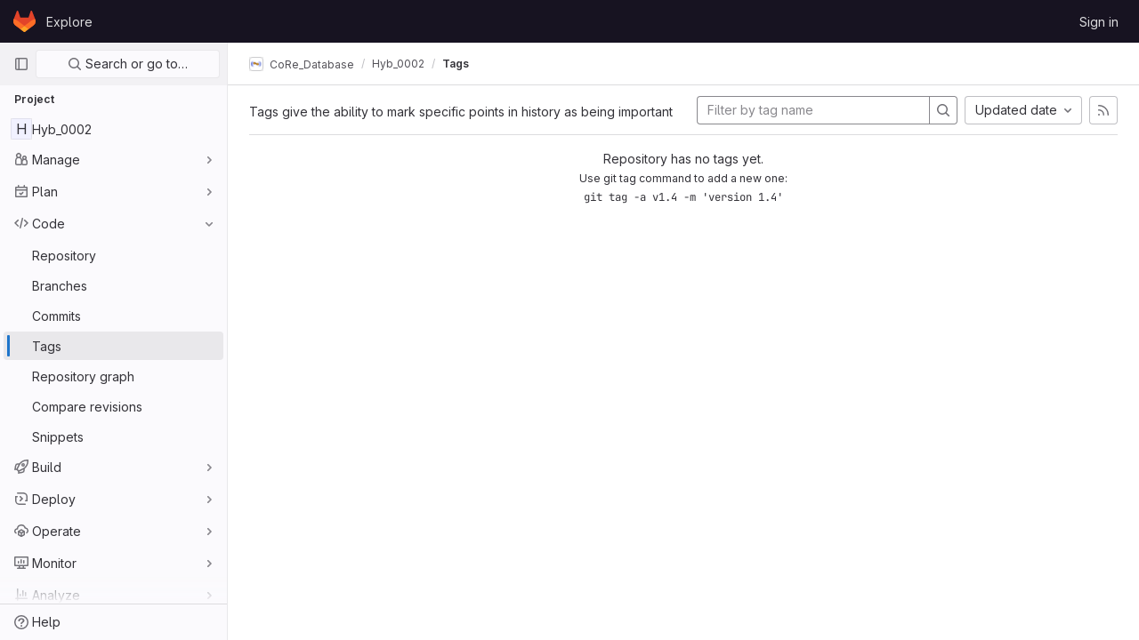

--- FILE ---
content_type: text/html; charset=utf-8
request_url: https://core-gitlfs.tpi.uni-jena.de/core_database/Hyb_0002/-/tags
body_size: 7383
content:





<!DOCTYPE html>
<html class="gl-light ui-neutral with-header with-top-bar" lang="en">
<head prefix="og: http://ogp.me/ns#">
<meta charset="utf-8">
<meta content="IE=edge" http-equiv="X-UA-Compatible">
<meta content="width=device-width, initial-scale=1" name="viewport">
<title>Tags · CoRe_Database / Hyb_0002 · GitLab</title>
<script>
//<![CDATA[
window.gon={};gon.api_version="v4";gon.default_avatar_url="https://core-gitlfs.tpi.uni-jena.de/assets/no_avatar-849f9c04a3a0d0cea2424ae97b27447dc64a7dbfae83c036c45b403392f0e8ba.png";gon.max_file_size=10;gon.asset_host=null;gon.webpack_public_path="/assets/webpack/";gon.relative_url_root="";gon.user_color_scheme="white";gon.markdown_surround_selection=null;gon.markdown_automatic_lists=null;gon.math_rendering_limits_enabled=true;gon.recaptcha_api_server_url="https://www.recaptcha.net/recaptcha/api.js";gon.recaptcha_sitekey=null;gon.gitlab_url="https://core-gitlfs.tpi.uni-jena.de";gon.organization_http_header_name="HTTP_GITLAB_ORGANIZATION_ID";gon.revision="0c3000e3564";gon.feature_category="source_code_management";gon.gitlab_logo="/assets/gitlab_logo-2957169c8ef64c58616a1ac3f4fc626e8a35ce4eb3ed31bb0d873712f2a041a0.png";gon.secure=true;gon.sprite_icons="/assets/icons-0b41337f52be73f7bbf9d59b841eb98a6e790dfa1a844644f120a80ce3cc18ba.svg";gon.sprite_file_icons="/assets/file_icons/file_icons-7cd3d6c3b29a6d972895f36472978a4b5adb4b37f9b5d0716a380e82389f7e0e.svg";gon.emoji_sprites_css_path="/assets/emoji_sprites-d746ae2450a3e9c626d338d77a101b84ff33a47c0c281b676d75c4a6ed2948a4.css";gon.gridstack_css_path="/assets/lazy_bundles/gridstack-5fcfd4ffbea1db04eaf7f16521bcab19ae3af042c8b4afe8d16781eda5a70799.css";gon.test_env=false;gon.disable_animations=false;gon.suggested_label_colors={"#cc338b":"Magenta-pink","#dc143c":"Crimson","#c21e56":"Rose red","#cd5b45":"Dark coral","#ed9121":"Carrot orange","#eee600":"Titanium yellow","#009966":"Green-cyan","#8fbc8f":"Dark sea green","#6699cc":"Blue-gray","#e6e6fa":"Lavender","#9400d3":"Dark violet","#330066":"Deep violet","#36454f":"Charcoal grey","#808080":"Gray"};gon.first_day_of_week=0;gon.time_display_relative=true;gon.time_display_format=0;gon.ee=false;gon.jh=false;gon.dot_com=false;gon.uf_error_prefix="UF";gon.pat_prefix="glpat-";gon.keyboard_shortcuts_enabled=true;gon.diagramsnet_url="https://embed.diagrams.net";gon.features={"sourceEditorToolbar":false,"vscodeWebIde":true,"uiForOrganizations":false,"organizationSwitching":false,"removeMonitorMetrics":true,"groupUserSaml":false};
//]]>
</script>





<link rel="stylesheet" href="/assets/application-539db0d62ee9e10949bac79127c082aaa0e8d001ddda9467cd8a1d05928a9b8b.css" media="all" />
<link rel="stylesheet" href="/assets/page_bundles/commit_description-b1dab9b10010cbb9c3738689b18ce46a4f58b98a8d483226fdff8a776a45caf0.css" media="all" />
<link rel="stylesheet" href="/assets/application_utilities-4ce46b0d1744a75b5e0b7104e935413dc41b09b34002dc2832a687dd8e7f0569.css" media="all" />
<link rel="stylesheet" href="/assets/application_utilities_to_be_replaced-3d8b0b41666e50fa9df36dbce4b6771c6886c20fbaf6aeaacd74f43705a31eca.css" media="all" />
<link rel="stylesheet" href="/assets/tailwind-8c0c2aea22f6a8c030598c10314fc4180b5b41dab7784585e9c9ca70f0aa3d99.css" media="all" />


<link rel="stylesheet" href="/assets/fonts-fae5d3f79948bd85f18b6513a025f863b19636e85b09a1492907eb4b1bb0557b.css" media="all" />
<link rel="stylesheet" href="/assets/highlight/themes/white-e08c45a78f4446ec6c4226adb581d4482911bd7c85b47b7e7c003112b0c26274.css" media="all" />


<link rel="preload" href="/assets/application_utilities-4ce46b0d1744a75b5e0b7104e935413dc41b09b34002dc2832a687dd8e7f0569.css" as="style" type="text/css">
<link rel="preload" href="/assets/application-539db0d62ee9e10949bac79127c082aaa0e8d001ddda9467cd8a1d05928a9b8b.css" as="style" type="text/css">
<link rel="preload" href="/assets/highlight/themes/white-e08c45a78f4446ec6c4226adb581d4482911bd7c85b47b7e7c003112b0c26274.css" as="style" type="text/css">





<script src="/assets/webpack/runtime.10f6acf2.bundle.js" defer="defer"></script>
<script src="/assets/webpack/main.4e9cbf4e.chunk.js" defer="defer"></script>
<script src="/assets/webpack/graphql.e1f11a07.chunk.js" defer="defer"></script>
<script src="/assets/webpack/commons-pages.groups.new-pages.import.gitlab_projects.new-pages.import.manifest.new-pages.projects.n-44c6c18e.5760769e.chunk.js" defer="defer"></script>
<script src="/assets/webpack/commons-pages.search.show-super_sidebar.dff8699c.chunk.js" defer="defer"></script>
<script src="/assets/webpack/super_sidebar.802161b8.chunk.js" defer="defer"></script>
<script src="/assets/webpack/commons-pages.admin.abuse_reports-pages.admin.abuse_reports.show-pages.admin.application_settings.re-c7bf6845.dd4474e0.chunk.js" defer="defer"></script>
<script src="/assets/webpack/commons-pages.admin.abuse_reports-pages.admin.abuse_reports.show-pages.admin.groups.edit-pages.admin-f8748433.58e99659.chunk.js" defer="defer"></script>
<script src="/assets/webpack/commons-pages.projects.tags.index-pages.projects.tags.show.8605a04c.chunk.js" defer="defer"></script>
<script src="/assets/webpack/pages.projects.tags.index.c21a9f26.chunk.js" defer="defer"></script>
<meta content="object" property="og:type">
<meta content="GitLab" property="og:site_name">
<meta content="Tags · CoRe_Database / Hyb_0002 · GitLab" property="og:title">
<meta content="GitLab Community Edition" property="og:description">
<meta content="https://core-gitlfs.tpi.uni-jena.de/assets/twitter_card-570ddb06edf56a2312253c5872489847a0f385112ddbcd71ccfa1570febab5d2.jpg" property="og:image">
<meta content="64" property="og:image:width">
<meta content="64" property="og:image:height">
<meta content="https://core-gitlfs.tpi.uni-jena.de/core_database/Hyb_0002/-/tags" property="og:url">
<meta content="summary" property="twitter:card">
<meta content="Tags · CoRe_Database / Hyb_0002 · GitLab" property="twitter:title">
<meta content="GitLab Community Edition" property="twitter:description">
<meta content="https://core-gitlfs.tpi.uni-jena.de/assets/twitter_card-570ddb06edf56a2312253c5872489847a0f385112ddbcd71ccfa1570febab5d2.jpg" property="twitter:image">

<meta name="csrf-param" content="authenticity_token" />
<meta name="csrf-token" content="yTt1uZtMEWWkibzTEMmljD3V8YGezn1281i2DvOSYzAy6_uczbTfDuVc21l4_IiwH4tbwUF5UDMiDzZjVCMQsg" />
<meta name="csp-nonce" />
<meta name="action-cable-url" content="/-/cable" />
<link href="/-/manifest.json" rel="manifest">
<link rel="icon" type="image/png" href="/assets/favicon-72a2cad5025aa931d6ea56c3201d1f18e68a8cd39788c7c80d5b2b82aa5143ef.png" id="favicon" data-original-href="/assets/favicon-72a2cad5025aa931d6ea56c3201d1f18e68a8cd39788c7c80d5b2b82aa5143ef.png" />
<link rel="apple-touch-icon" type="image/x-icon" href="/assets/apple-touch-icon-b049d4bc0dd9626f31db825d61880737befc7835982586d015bded10b4435460.png" />
<link href="/search/opensearch.xml" rel="search" title="Search GitLab" type="application/opensearchdescription+xml">
<link rel="alternate" type="application/atom+xml" title="Hyb_0002 tags" href="https://core-gitlfs.tpi.uni-jena.de/core_database/Hyb_0002/-/tags?format=atom" />




<meta content="GitLab Community Edition" name="description">
<meta content="#ececef" name="theme-color">
</head>

<body class="tab-width-8 gl-browser-chrome gl-platform-mac  " data-find-file="/core_database/Hyb_0002/-/find_file/master" data-group="core_database" data-group-full-path="core_database" data-namespace-id="3" data-page="projects:tags:index" data-project="Hyb_0002" data-project-full-path="core_database/Hyb_0002" data-project-id="170">

<script>
//<![CDATA[
gl = window.gl || {};
gl.client = {"isChrome":true,"isMac":true};


//]]>
</script>



<header class="header-logged-out" data-testid="navbar">
<a class="gl-sr-only gl-accessibility" href="#content-body">Skip to content</a>
<div class="container-fluid">
<nav aria-label="Explore GitLab" class="header-logged-out-nav gl-display-flex gl-gap-3 gl-justify-content-space-between">
<div class="gl-display-flex gl-align-items-center gl-gap-1">
<span class="gl-sr-only">GitLab</span>
<a title="Homepage" id="logo" class="header-logged-out-logo has-tooltip" aria-label="Homepage" href="/"><svg aria-hidden="true" role="img" class="tanuki-logo" width="25" height="24" viewBox="0 0 25 24" fill="none" xmlns="http://www.w3.org/2000/svg">
  <path class="tanuki-shape tanuki" d="m24.507 9.5-.034-.09L21.082.562a.896.896 0 0 0-1.694.091l-2.29 7.01H7.825L5.535.653a.898.898 0 0 0-1.694-.09L.451 9.411.416 9.5a6.297 6.297 0 0 0 2.09 7.278l.012.01.03.022 5.16 3.867 2.56 1.935 1.554 1.176a1.051 1.051 0 0 0 1.268 0l1.555-1.176 2.56-1.935 5.197-3.89.014-.01A6.297 6.297 0 0 0 24.507 9.5Z"
        fill="#E24329"/>
  <path class="tanuki-shape right-cheek" d="m24.507 9.5-.034-.09a11.44 11.44 0 0 0-4.56 2.051l-7.447 5.632 4.742 3.584 5.197-3.89.014-.01A6.297 6.297 0 0 0 24.507 9.5Z"
        fill="#FC6D26"/>
  <path class="tanuki-shape chin" d="m7.707 20.677 2.56 1.935 1.555 1.176a1.051 1.051 0 0 0 1.268 0l1.555-1.176 2.56-1.935-4.743-3.584-4.755 3.584Z"
        fill="#FCA326"/>
  <path class="tanuki-shape left-cheek" d="M5.01 11.461a11.43 11.43 0 0 0-4.56-2.05L.416 9.5a6.297 6.297 0 0 0 2.09 7.278l.012.01.03.022 5.16 3.867 4.745-3.584-7.444-5.632Z"
        fill="#FC6D26"/>
</svg>

</a></div>
<ul class="gl-list-style-none gl-p-0 gl-m-0 gl-display-flex gl-gap-3 gl-align-items-center gl-flex-grow-1">
<li class="header-logged-out-nav-item">
<a class="" href="/explore">Explore</a>
</li>
</ul>
<ul class="gl-list-style-none gl-p-0 gl-m-0 gl-display-flex gl-gap-3 gl-align-items-center gl-justify-content-end">
<li class="header-logged-out-nav-item">
<a href="/users/sign_in?redirect_to_referer=yes">Sign in</a>
</li>
</ul>
</nav>
</div>
</header>

<div class="layout-page page-with-super-sidebar">
<aside class="js-super-sidebar super-sidebar super-sidebar-loading" data-command-palette="{&quot;project_files_url&quot;:&quot;/core_database/Hyb_0002/-/files/master?format=json&quot;,&quot;project_blob_url&quot;:&quot;/core_database/Hyb_0002/-/blob/master&quot;}" data-force-desktop-expanded-sidebar="" data-root-path="/" data-sidebar="{&quot;is_logged_in&quot;:false,&quot;context_switcher_links&quot;:[{&quot;title&quot;:&quot;Explore&quot;,&quot;link&quot;:&quot;/explore&quot;,&quot;icon&quot;:&quot;compass&quot;}],&quot;current_menu_items&quot;:[{&quot;id&quot;:&quot;project_overview&quot;,&quot;title&quot;:&quot;Hyb_0002&quot;,&quot;icon&quot;:null,&quot;avatar&quot;:null,&quot;entity_id&quot;:170,&quot;link&quot;:&quot;/core_database/Hyb_0002&quot;,&quot;pill_count&quot;:null,&quot;link_classes&quot;:&quot;shortcuts-project&quot;,&quot;is_active&quot;:false},{&quot;id&quot;:&quot;manage_menu&quot;,&quot;title&quot;:&quot;Manage&quot;,&quot;icon&quot;:&quot;users&quot;,&quot;avatar&quot;:null,&quot;avatar_shape&quot;:&quot;rect&quot;,&quot;entity_id&quot;:null,&quot;link&quot;:&quot;/core_database/Hyb_0002/activity&quot;,&quot;is_active&quot;:false,&quot;pill_count&quot;:null,&quot;items&quot;:[{&quot;id&quot;:&quot;activity&quot;,&quot;title&quot;:&quot;Activity&quot;,&quot;icon&quot;:null,&quot;avatar&quot;:null,&quot;entity_id&quot;:null,&quot;link&quot;:&quot;/core_database/Hyb_0002/activity&quot;,&quot;pill_count&quot;:null,&quot;link_classes&quot;:&quot;shortcuts-project-activity&quot;,&quot;is_active&quot;:false},{&quot;id&quot;:&quot;members&quot;,&quot;title&quot;:&quot;Members&quot;,&quot;icon&quot;:null,&quot;avatar&quot;:null,&quot;entity_id&quot;:null,&quot;link&quot;:&quot;/core_database/Hyb_0002/-/project_members&quot;,&quot;pill_count&quot;:null,&quot;link_classes&quot;:null,&quot;is_active&quot;:false},{&quot;id&quot;:&quot;labels&quot;,&quot;title&quot;:&quot;Labels&quot;,&quot;icon&quot;:null,&quot;avatar&quot;:null,&quot;entity_id&quot;:null,&quot;link&quot;:&quot;/core_database/Hyb_0002/-/labels&quot;,&quot;pill_count&quot;:null,&quot;link_classes&quot;:null,&quot;is_active&quot;:false}],&quot;separated&quot;:false},{&quot;id&quot;:&quot;plan_menu&quot;,&quot;title&quot;:&quot;Plan&quot;,&quot;icon&quot;:&quot;planning&quot;,&quot;avatar&quot;:null,&quot;avatar_shape&quot;:&quot;rect&quot;,&quot;entity_id&quot;:null,&quot;link&quot;:&quot;/core_database/Hyb_0002/-/issues&quot;,&quot;is_active&quot;:false,&quot;pill_count&quot;:null,&quot;items&quot;:[{&quot;id&quot;:&quot;project_issue_list&quot;,&quot;title&quot;:&quot;Issues&quot;,&quot;icon&quot;:null,&quot;avatar&quot;:null,&quot;entity_id&quot;:null,&quot;link&quot;:&quot;/core_database/Hyb_0002/-/issues&quot;,&quot;pill_count&quot;:&quot;0&quot;,&quot;link_classes&quot;:&quot;shortcuts-issues has-sub-items&quot;,&quot;is_active&quot;:false},{&quot;id&quot;:&quot;boards&quot;,&quot;title&quot;:&quot;Issue boards&quot;,&quot;icon&quot;:null,&quot;avatar&quot;:null,&quot;entity_id&quot;:null,&quot;link&quot;:&quot;/core_database/Hyb_0002/-/boards&quot;,&quot;pill_count&quot;:null,&quot;link_classes&quot;:&quot;shortcuts-issue-boards&quot;,&quot;is_active&quot;:false},{&quot;id&quot;:&quot;milestones&quot;,&quot;title&quot;:&quot;Milestones&quot;,&quot;icon&quot;:null,&quot;avatar&quot;:null,&quot;entity_id&quot;:null,&quot;link&quot;:&quot;/core_database/Hyb_0002/-/milestones&quot;,&quot;pill_count&quot;:null,&quot;link_classes&quot;:null,&quot;is_active&quot;:false},{&quot;id&quot;:&quot;project_wiki&quot;,&quot;title&quot;:&quot;Wiki&quot;,&quot;icon&quot;:null,&quot;avatar&quot;:null,&quot;entity_id&quot;:null,&quot;link&quot;:&quot;/core_database/Hyb_0002/-/wikis/home&quot;,&quot;pill_count&quot;:null,&quot;link_classes&quot;:&quot;shortcuts-wiki&quot;,&quot;is_active&quot;:false}],&quot;separated&quot;:false},{&quot;id&quot;:&quot;code_menu&quot;,&quot;title&quot;:&quot;Code&quot;,&quot;icon&quot;:&quot;code&quot;,&quot;avatar&quot;:null,&quot;avatar_shape&quot;:&quot;rect&quot;,&quot;entity_id&quot;:null,&quot;link&quot;:&quot;/core_database/Hyb_0002/-/tree/master&quot;,&quot;is_active&quot;:true,&quot;pill_count&quot;:null,&quot;items&quot;:[{&quot;id&quot;:&quot;files&quot;,&quot;title&quot;:&quot;Repository&quot;,&quot;icon&quot;:null,&quot;avatar&quot;:null,&quot;entity_id&quot;:null,&quot;link&quot;:&quot;/core_database/Hyb_0002/-/tree/master&quot;,&quot;pill_count&quot;:null,&quot;link_classes&quot;:&quot;shortcuts-tree&quot;,&quot;is_active&quot;:false},{&quot;id&quot;:&quot;branches&quot;,&quot;title&quot;:&quot;Branches&quot;,&quot;icon&quot;:null,&quot;avatar&quot;:null,&quot;entity_id&quot;:null,&quot;link&quot;:&quot;/core_database/Hyb_0002/-/branches&quot;,&quot;pill_count&quot;:null,&quot;link_classes&quot;:null,&quot;is_active&quot;:false},{&quot;id&quot;:&quot;commits&quot;,&quot;title&quot;:&quot;Commits&quot;,&quot;icon&quot;:null,&quot;avatar&quot;:null,&quot;entity_id&quot;:null,&quot;link&quot;:&quot;/core_database/Hyb_0002/-/commits/master?ref_type=heads&quot;,&quot;pill_count&quot;:null,&quot;link_classes&quot;:&quot;shortcuts-commits&quot;,&quot;is_active&quot;:false},{&quot;id&quot;:&quot;tags&quot;,&quot;title&quot;:&quot;Tags&quot;,&quot;icon&quot;:null,&quot;avatar&quot;:null,&quot;entity_id&quot;:null,&quot;link&quot;:&quot;/core_database/Hyb_0002/-/tags&quot;,&quot;pill_count&quot;:null,&quot;link_classes&quot;:null,&quot;is_active&quot;:true},{&quot;id&quot;:&quot;graphs&quot;,&quot;title&quot;:&quot;Repository graph&quot;,&quot;icon&quot;:null,&quot;avatar&quot;:null,&quot;entity_id&quot;:null,&quot;link&quot;:&quot;/core_database/Hyb_0002/-/network/master?ref_type=heads&quot;,&quot;pill_count&quot;:null,&quot;link_classes&quot;:&quot;shortcuts-network&quot;,&quot;is_active&quot;:false},{&quot;id&quot;:&quot;compare&quot;,&quot;title&quot;:&quot;Compare revisions&quot;,&quot;icon&quot;:null,&quot;avatar&quot;:null,&quot;entity_id&quot;:null,&quot;link&quot;:&quot;/core_database/Hyb_0002/-/compare?from=master\u0026to=master&quot;,&quot;pill_count&quot;:null,&quot;link_classes&quot;:null,&quot;is_active&quot;:false},{&quot;id&quot;:&quot;project_snippets&quot;,&quot;title&quot;:&quot;Snippets&quot;,&quot;icon&quot;:null,&quot;avatar&quot;:null,&quot;entity_id&quot;:null,&quot;link&quot;:&quot;/core_database/Hyb_0002/-/snippets&quot;,&quot;pill_count&quot;:null,&quot;link_classes&quot;:&quot;shortcuts-snippets&quot;,&quot;is_active&quot;:false}],&quot;separated&quot;:false},{&quot;id&quot;:&quot;build_menu&quot;,&quot;title&quot;:&quot;Build&quot;,&quot;icon&quot;:&quot;rocket&quot;,&quot;avatar&quot;:null,&quot;avatar_shape&quot;:&quot;rect&quot;,&quot;entity_id&quot;:null,&quot;link&quot;:&quot;/core_database/Hyb_0002/-/pipelines&quot;,&quot;is_active&quot;:false,&quot;pill_count&quot;:null,&quot;items&quot;:[{&quot;id&quot;:&quot;pipelines&quot;,&quot;title&quot;:&quot;Pipelines&quot;,&quot;icon&quot;:null,&quot;avatar&quot;:null,&quot;entity_id&quot;:null,&quot;link&quot;:&quot;/core_database/Hyb_0002/-/pipelines&quot;,&quot;pill_count&quot;:null,&quot;link_classes&quot;:&quot;shortcuts-pipelines&quot;,&quot;is_active&quot;:false},{&quot;id&quot;:&quot;jobs&quot;,&quot;title&quot;:&quot;Jobs&quot;,&quot;icon&quot;:null,&quot;avatar&quot;:null,&quot;entity_id&quot;:null,&quot;link&quot;:&quot;/core_database/Hyb_0002/-/jobs&quot;,&quot;pill_count&quot;:null,&quot;link_classes&quot;:&quot;shortcuts-builds&quot;,&quot;is_active&quot;:false},{&quot;id&quot;:&quot;pipeline_schedules&quot;,&quot;title&quot;:&quot;Pipeline schedules&quot;,&quot;icon&quot;:null,&quot;avatar&quot;:null,&quot;entity_id&quot;:null,&quot;link&quot;:&quot;/core_database/Hyb_0002/-/pipeline_schedules&quot;,&quot;pill_count&quot;:null,&quot;link_classes&quot;:&quot;shortcuts-builds&quot;,&quot;is_active&quot;:false},{&quot;id&quot;:&quot;artifacts&quot;,&quot;title&quot;:&quot;Artifacts&quot;,&quot;icon&quot;:null,&quot;avatar&quot;:null,&quot;entity_id&quot;:null,&quot;link&quot;:&quot;/core_database/Hyb_0002/-/artifacts&quot;,&quot;pill_count&quot;:null,&quot;link_classes&quot;:&quot;shortcuts-builds&quot;,&quot;is_active&quot;:false}],&quot;separated&quot;:false},{&quot;id&quot;:&quot;deploy_menu&quot;,&quot;title&quot;:&quot;Deploy&quot;,&quot;icon&quot;:&quot;deployments&quot;,&quot;avatar&quot;:null,&quot;avatar_shape&quot;:&quot;rect&quot;,&quot;entity_id&quot;:null,&quot;link&quot;:&quot;/core_database/Hyb_0002/-/releases&quot;,&quot;is_active&quot;:false,&quot;pill_count&quot;:null,&quot;items&quot;:[{&quot;id&quot;:&quot;releases&quot;,&quot;title&quot;:&quot;Releases&quot;,&quot;icon&quot;:null,&quot;avatar&quot;:null,&quot;entity_id&quot;:null,&quot;link&quot;:&quot;/core_database/Hyb_0002/-/releases&quot;,&quot;pill_count&quot;:null,&quot;link_classes&quot;:&quot;shortcuts-deployments-releases&quot;,&quot;is_active&quot;:false},{&quot;id&quot;:&quot;packages_registry&quot;,&quot;title&quot;:&quot;Package Registry&quot;,&quot;icon&quot;:null,&quot;avatar&quot;:null,&quot;entity_id&quot;:null,&quot;link&quot;:&quot;/core_database/Hyb_0002/-/packages&quot;,&quot;pill_count&quot;:null,&quot;link_classes&quot;:&quot;shortcuts-container-registry&quot;,&quot;is_active&quot;:false}],&quot;separated&quot;:false},{&quot;id&quot;:&quot;operations_menu&quot;,&quot;title&quot;:&quot;Operate&quot;,&quot;icon&quot;:&quot;cloud-pod&quot;,&quot;avatar&quot;:null,&quot;avatar_shape&quot;:&quot;rect&quot;,&quot;entity_id&quot;:null,&quot;link&quot;:&quot;/core_database/Hyb_0002/-/environments&quot;,&quot;is_active&quot;:false,&quot;pill_count&quot;:null,&quot;items&quot;:[{&quot;id&quot;:&quot;environments&quot;,&quot;title&quot;:&quot;Environments&quot;,&quot;icon&quot;:null,&quot;avatar&quot;:null,&quot;entity_id&quot;:null,&quot;link&quot;:&quot;/core_database/Hyb_0002/-/environments&quot;,&quot;pill_count&quot;:null,&quot;link_classes&quot;:&quot;shortcuts-environments&quot;,&quot;is_active&quot;:false},{&quot;id&quot;:&quot;infrastructure_registry&quot;,&quot;title&quot;:&quot;Terraform modules&quot;,&quot;icon&quot;:null,&quot;avatar&quot;:null,&quot;entity_id&quot;:null,&quot;link&quot;:&quot;/core_database/Hyb_0002/-/infrastructure_registry&quot;,&quot;pill_count&quot;:null,&quot;link_classes&quot;:null,&quot;is_active&quot;:false}],&quot;separated&quot;:false},{&quot;id&quot;:&quot;monitor_menu&quot;,&quot;title&quot;:&quot;Monitor&quot;,&quot;icon&quot;:&quot;monitor&quot;,&quot;avatar&quot;:null,&quot;avatar_shape&quot;:&quot;rect&quot;,&quot;entity_id&quot;:null,&quot;link&quot;:&quot;/core_database/Hyb_0002/-/incidents&quot;,&quot;is_active&quot;:false,&quot;pill_count&quot;:null,&quot;items&quot;:[{&quot;id&quot;:&quot;incidents&quot;,&quot;title&quot;:&quot;Incidents&quot;,&quot;icon&quot;:null,&quot;avatar&quot;:null,&quot;entity_id&quot;:null,&quot;link&quot;:&quot;/core_database/Hyb_0002/-/incidents&quot;,&quot;pill_count&quot;:null,&quot;link_classes&quot;:null,&quot;is_active&quot;:false},{&quot;id&quot;:&quot;service_desk&quot;,&quot;title&quot;:&quot;Service Desk&quot;,&quot;icon&quot;:null,&quot;avatar&quot;:null,&quot;entity_id&quot;:null,&quot;link&quot;:&quot;/core_database/Hyb_0002/-/issues/service_desk&quot;,&quot;pill_count&quot;:null,&quot;link_classes&quot;:null,&quot;is_active&quot;:false}],&quot;separated&quot;:false},{&quot;id&quot;:&quot;analyze_menu&quot;,&quot;title&quot;:&quot;Analyze&quot;,&quot;icon&quot;:&quot;chart&quot;,&quot;avatar&quot;:null,&quot;avatar_shape&quot;:&quot;rect&quot;,&quot;entity_id&quot;:null,&quot;link&quot;:&quot;/core_database/Hyb_0002/-/value_stream_analytics&quot;,&quot;is_active&quot;:false,&quot;pill_count&quot;:null,&quot;items&quot;:[{&quot;id&quot;:&quot;cycle_analytics&quot;,&quot;title&quot;:&quot;Value stream analytics&quot;,&quot;icon&quot;:null,&quot;avatar&quot;:null,&quot;entity_id&quot;:null,&quot;link&quot;:&quot;/core_database/Hyb_0002/-/value_stream_analytics&quot;,&quot;pill_count&quot;:null,&quot;link_classes&quot;:&quot;shortcuts-project-cycle-analytics&quot;,&quot;is_active&quot;:false},{&quot;id&quot;:&quot;contributors&quot;,&quot;title&quot;:&quot;Contributor analytics&quot;,&quot;icon&quot;:null,&quot;avatar&quot;:null,&quot;entity_id&quot;:null,&quot;link&quot;:&quot;/core_database/Hyb_0002/-/graphs/master?ref_type=heads&quot;,&quot;pill_count&quot;:null,&quot;link_classes&quot;:null,&quot;is_active&quot;:false},{&quot;id&quot;:&quot;ci_cd_analytics&quot;,&quot;title&quot;:&quot;CI/CD analytics&quot;,&quot;icon&quot;:null,&quot;avatar&quot;:null,&quot;entity_id&quot;:null,&quot;link&quot;:&quot;/core_database/Hyb_0002/-/pipelines/charts&quot;,&quot;pill_count&quot;:null,&quot;link_classes&quot;:null,&quot;is_active&quot;:false},{&quot;id&quot;:&quot;repository_analytics&quot;,&quot;title&quot;:&quot;Repository analytics&quot;,&quot;icon&quot;:null,&quot;avatar&quot;:null,&quot;entity_id&quot;:null,&quot;link&quot;:&quot;/core_database/Hyb_0002/-/graphs/master/charts&quot;,&quot;pill_count&quot;:null,&quot;link_classes&quot;:&quot;shortcuts-repository-charts&quot;,&quot;is_active&quot;:false},{&quot;id&quot;:&quot;model_experiments&quot;,&quot;title&quot;:&quot;Model experiments&quot;,&quot;icon&quot;:null,&quot;avatar&quot;:null,&quot;entity_id&quot;:null,&quot;link&quot;:&quot;/core_database/Hyb_0002/-/ml/experiments&quot;,&quot;pill_count&quot;:null,&quot;link_classes&quot;:null,&quot;is_active&quot;:false}],&quot;separated&quot;:false}],&quot;current_context_header&quot;:&quot;Project&quot;,&quot;support_path&quot;:&quot;https://about.gitlab.com/get-help/&quot;,&quot;display_whats_new&quot;:false,&quot;whats_new_most_recent_release_items_count&quot;:4,&quot;whats_new_version_digest&quot;:&quot;981955e703369178cb87cbb7a2075060174b67907a3a4967a5a07e9d9281739e&quot;,&quot;show_version_check&quot;:null,&quot;gitlab_version&quot;:{&quot;major&quot;:16,&quot;minor&quot;:11,&quot;patch&quot;:2,&quot;suffix_s&quot;:&quot;&quot;},&quot;gitlab_version_check&quot;:null,&quot;search&quot;:{&quot;search_path&quot;:&quot;/search&quot;,&quot;issues_path&quot;:&quot;/dashboard/issues&quot;,&quot;mr_path&quot;:&quot;/dashboard/merge_requests&quot;,&quot;autocomplete_path&quot;:&quot;/search/autocomplete&quot;,&quot;search_context&quot;:{&quot;group&quot;:{&quot;id&quot;:3,&quot;name&quot;:&quot;CoRe_Database&quot;,&quot;full_name&quot;:&quot;CoRe_Database&quot;},&quot;group_metadata&quot;:{&quot;issues_path&quot;:&quot;/groups/core_database/-/issues&quot;,&quot;mr_path&quot;:&quot;/groups/core_database/-/merge_requests&quot;},&quot;project&quot;:{&quot;id&quot;:170,&quot;name&quot;:&quot;Hyb_0002&quot;},&quot;project_metadata&quot;:{&quot;mr_path&quot;:&quot;/core_database/Hyb_0002/-/merge_requests&quot;,&quot;issues_path&quot;:&quot;/core_database/Hyb_0002/-/issues&quot;},&quot;code_search&quot;:true,&quot;scope&quot;:null,&quot;for_snippets&quot;:null}},&quot;panel_type&quot;:&quot;project&quot;,&quot;shortcut_links&quot;:[{&quot;title&quot;:&quot;Snippets&quot;,&quot;href&quot;:&quot;/explore/snippets&quot;,&quot;css_class&quot;:&quot;dashboard-shortcuts-snippets&quot;},{&quot;title&quot;:&quot;Groups&quot;,&quot;href&quot;:&quot;/explore/groups&quot;,&quot;css_class&quot;:&quot;dashboard-shortcuts-groups&quot;},{&quot;title&quot;:&quot;Projects&quot;,&quot;href&quot;:&quot;/explore/projects&quot;,&quot;css_class&quot;:&quot;dashboard-shortcuts-projects&quot;}]}"></aside>

<div class="content-wrapper">
<div class="mobile-overlay"></div>

<div class="alert-wrapper gl-force-block-formatting-context">

























<div class="top-bar-fixed container-fluid" data-testid="top-bar">
<div class="top-bar-container gl-display-flex gl-align-items-center gl-gap-2">
<button class="gl-button btn btn-icon btn-md btn-default btn-default-tertiary js-super-sidebar-toggle-expand super-sidebar-toggle gl-ml-n3" aria-controls="super-sidebar" aria-expanded="false" aria-label="Primary navigation sidebar" type="button"><svg class="s16 gl-icon gl-button-icon " data-testid="sidebar-icon"><use href="/assets/icons-0b41337f52be73f7bbf9d59b841eb98a6e790dfa1a844644f120a80ce3cc18ba.svg#sidebar"></use></svg>

</button>
<nav aria-label="Breadcrumbs" class="breadcrumbs gl-breadcrumbs tmp-breadcrumbs-fix" data-testid="breadcrumb-links">
<ul class="breadcrumb gl-breadcrumb-list js-breadcrumbs-list gl-flex-grow-1">
<li class="gl-breadcrumb-item gl-display-inline-flex"><a class="group-path js-breadcrumb-item-text " href="/core_database"><img srcset="/uploads/-/system/group/avatar/3/Core.png?width=16 1x, /uploads/-/system/group/avatar/3/Core.png?width=32 2x" alt="CoRe_Database" class="gl-avatar gl-avatar-s16 avatar-tile gl-rounded-base!" height="16" width="16" loading="lazy" src="/uploads/-/system/group/avatar/3/Core.png?width=16" />
CoRe_Database</a></li> <li class="gl-breadcrumb-item gl-display-inline-flex"><a class="gl-display-inline-flex!" href="/core_database/Hyb_0002"><span class="js-breadcrumb-item-text">Hyb_0002</span></a></li>

<li class="gl-breadcrumb-item" data-testid="breadcrumb-current-link">
<a href="/core_database/Hyb_0002/-/tags">Tags</a>
</li>
</ul>
<script type="application/ld+json">
{"@context":"https://schema.org","@type":"BreadcrumbList","itemListElement":[{"@type":"ListItem","position":1,"name":"CoRe_Database","item":"https://core-gitlfs.tpi.uni-jena.de/core_database"},{"@type":"ListItem","position":2,"name":"Hyb_0002","item":"https://core-gitlfs.tpi.uni-jena.de/core_database/Hyb_0002"},{"@type":"ListItem","position":3,"name":"Tags","item":"https://core-gitlfs.tpi.uni-jena.de/core_database/Hyb_0002/-/tags"}]}

</script>
</nav>



</div>
</div>

</div>
<div class="container-fluid container-limited project-highlight-puc">
<main class="content" id="content-body" itemscope itemtype="http://schema.org/SoftwareSourceCode">
<div class="flash-container flash-container-page sticky" data-testid="flash-container">
<div id="js-global-alerts"></div>
</div>





<div class="flex-list">
<div class="top-area adjust">
<div class="nav-text row-main-content">
Tags give the ability to mark specific points in history as being important
</div>
<div class="nav-controls">
<div data-filter-tags-path="/core_database/Hyb_0002/-/tags?sort=updated_desc" data-sort-options="{&quot;name_asc&quot;:&quot;Name&quot;,&quot;updated_asc&quot;:&quot;Oldest updated&quot;,&quot;updated_desc&quot;:&quot;Updated date&quot;,&quot;version_desc&quot;:&quot;Latest version&quot;,&quot;version_asc&quot;:&quot;Oldest version&quot;}" id="js-tags-sort-dropdown"></div>
<a title="Tags feed" class="gl-button btn btn-icon btn-md btn-default has-tooltip gl-ml-auto" href="/core_database/Hyb_0002/-/tags?format=atom"><svg class="s16 gl-icon gl-button-icon " data-testid="rss-icon"><use href="/assets/icons-0b41337f52be73f7bbf9d59b841eb98a6e790dfa1a844644f120a80ce3cc18ba.svg#rss"></use></svg>

</a>
</div>
</div>

<div class="tags">
<div class="nothing-here-block">
Repository has no tags yet.
<br>
<small>
Use git tag command to add a new one:
<br>
<span class="monospace">git tag -a v1.4 -m 'version 1.4'</span>
</small>
</div>
</div>
</div>

</main>
</div>


</div>
</div>


<script>
//<![CDATA[
if ('loading' in HTMLImageElement.prototype) {
  document.querySelectorAll('img.lazy').forEach(img => {
    img.loading = 'lazy';
    let imgUrl = img.dataset.src;
    // Only adding width + height for avatars for now
    if (imgUrl.indexOf('/avatar/') > -1 && imgUrl.indexOf('?') === -1) {
      const targetWidth = img.getAttribute('width') || img.width;
      imgUrl += `?width=${targetWidth}`;
    }
    img.src = imgUrl;
    img.removeAttribute('data-src');
    img.classList.remove('lazy');
    img.classList.add('js-lazy-loaded');
    img.dataset.testid = 'js-lazy-loaded-content';
  });
}

//]]>
</script>
<script>
//<![CDATA[
gl = window.gl || {};
gl.experiments = {};


//]]>
</script>

</body>
</html>



--- FILE ---
content_type: text/javascript; charset=utf-8
request_url: https://core-gitlfs.tpi.uni-jena.de/assets/webpack/pages.projects.tags.index.c21a9f26.chunk.js
body_size: 21089
content:
(this.webpackJsonp=this.webpackJsonp||[]).push([[753,62],{306:function(t,e,n){n("HVBj"),n("gjpc"),t.exports=n("RePu")},"3CjL":function(t,e,n){var o=n("6+df"),i=n("3ftC");t.exports=function(t,e,n){return void 0===n&&(n=e,e=void 0),void 0!==n&&(n=(n=i(n))==n?n:0),void 0!==e&&(e=(e=i(e))==e?e:0),o(i(t),e,n)}},"3fen":function(t,e,n){"use strict";n.d(e,"a",(function(){return u})),n.d(e,"b",(function(){return l})),n.d(e,"c",(function(){return d}));var o=n("6npM"),i=n.n(o),r=n("lx39"),s=n.n(r);const l=t=>Boolean(t)&&(s()(t.value)||i()(t.value)),a=function(){let{options:t}=arguments.length>0&&void 0!==arguments[0]?arguments[0]:{};return Array.isArray(t)&&t.every(l)},c=t=>t.length===new Set(t).size,u=t=>t.flatMap(t=>l(t)?t:t.options),d=t=>(t=>t.every(l)||t.every(a))(t)&&(t=>c(u(t).map(t=>{let{value:e}=t;return e})))(t)&&(t=>c(t.filter(a).map(t=>{let{text:e}=t;return e})))(t)},"59DU":function(t,e){t.exports=function(t){return null==t}},"6+df":function(t,e){t.exports=function(t,e,n){return t==t&&(void 0!==n&&(t=t<=n?t:n),void 0!==e&&(t=t>=e?t:e)),t}},"6T0+":function(t,e,n){"use strict";n.d(e,"a",(function(){return c}));var o=n("8ENL"),i=n("lgrP"),r=n("0zRR"),s=n("fkuG"),l=n("ua/H"),a=Object(l.c)({tag:Object(l.b)(s.r,"div")},r.K),c=Object(o.c)({name:r.K,functional:!0,props:a,render:function(t,e){var n=e.props,o=e.data,r=e.children;return t(n.tag,Object(i.a)(o,{staticClass:"input-group-text"}),r)}})},"7z1+":function(t,e,n){"use strict";n.d(e,"a",(function(){return c})),n.d(e,"b",(function(){return l})),n.d(e,"c",(function(){return s})),n.d(e,"d",(function(){return a}));var o=n("KFC0"),i=n.n(o),r=n("BglX");const s=t=>Boolean(t)&&(t=>{var e;return(null==t||null===(e=t.text)||void 0===e?void 0:e.length)>0&&!Array.isArray(null==t?void 0:t.items)})(t),l=t=>Boolean(t)&&Array.isArray(t.items)&&Boolean(t.items.length)&&t.items.every(s),a=t=>t.every(s)||t.every(l),c=t=>{let{default:e}=t;if(!i()(e))return!1;const n=e();if(!Array.isArray(n))return!1;const o=n.filter(t=>t.tag);return o.length&&o.every(t=>{return e=t,[r.c,r.b].includes(null===(n=e.type)||void 0===n?void 0:n.name)||"li"===e.type||(t=>{var e,n;return Boolean(t)&&(n=(null===(e=t.componentOptions)||void 0===e?void 0:e.tag)||t.tag,["gl-disclosure-dropdown-group","gl-disclosure-dropdown-item","li"].includes(n))})(t);var e,n})}},BglX:function(t,e,n){"use strict";n.d(e,"a",(function(){return r})),n.d(e,"b",(function(){return i})),n.d(e,"c",(function(){return o}));const o="GlDisclosureDropdownItem",i="GlDisclosureDropdownGroup",r={top:"top",bottom:"bottom"}},Bo17:function(t,e,n){"use strict";var o=n("3CjL"),i=n.n(o),r=n("o4PY"),s=n.n(r),l=n("Qog8"),a=n("V5u/"),c=n("XBTk"),u=n("qaCH"),d=n("XiQx"),p=n("fSQg"),f=n("7z1+"),h=n("Pyw5"),g=n.n(h);const b="."+u.a,m="."+d.a;const y={name:"GlDisclosureDropdown",events:{GL_DROPDOWN_SHOWN:a.i,GL_DROPDOWN_HIDDEN:a.h,GL_DROPDOWN_BEFORE_CLOSE:a.e,GL_DROPDOWN_FOCUS_CONTENT:a.g},components:{GlBaseDropdown:u.b,GlDisclosureDropdownItem:d.b,GlDisclosureDropdownGroup:p.a},props:{items:{type:Array,required:!1,default:()=>[],validator:f.d},toggleText:{type:String,required:!1,default:""},textSrOnly:{type:Boolean,required:!1,default:!1},category:{type:String,required:!1,default:c.n.primary,validator:t=>t in c.n},variant:{type:String,required:!1,default:c.x.default,validator:t=>t in c.x},size:{type:String,required:!1,default:"medium",validator:t=>t in c.o},icon:{type:String,required:!1,default:""},disabled:{type:Boolean,required:!1,default:!1},loading:{type:Boolean,required:!1,default:!1},toggleId:{type:String,required:!1,default:()=>s()("dropdown-toggle-btn-")},toggleClass:{type:[String,Array,Object],required:!1,default:null},noCaret:{type:Boolean,required:!1,default:!1},placement:{type:String,required:!1,default:"bottom-start",validator:t=>Object.keys(c.w).includes(t)},toggleAriaLabelledBy:{type:String,required:!1,default:null},listAriaLabelledBy:{type:String,required:!1,default:null},block:{type:Boolean,required:!1,default:!1},dropdownOffset:{type:[Number,Object],required:!1,default:void 0},fluidWidth:{type:Boolean,required:!1,default:!1},autoClose:{type:Boolean,required:!1,default:!0},positioningStrategy:{type:String,required:!1,default:a.k,validator:t=>[a.k,a.l].includes(t)},startOpened:{type:Boolean,required:!1,default:!1}},data:()=>({disclosureId:s()("disclosure-"),nextFocusedItemIndex:null}),computed:{disclosureTag(){var t;return null!==(t=this.items)&&void 0!==t&&t.length||Object(f.a)(this.$scopedSlots)?"ul":"div"},hasCustomToggle(){return Boolean(this.$scopedSlots.toggle)}},mounted(){this.startOpened&&this.open()},methods:{open(){this.$refs.baseDropdown.open()},close(){this.$refs.baseDropdown.close()},onShow(){this.$emit(a.i)},onBeforeClose(t){this.$emit(a.e,t)},onHide(){this.$emit(a.h),this.nextFocusedItemIndex=null},onKeydown(t){const{code:e}=t,n=this.getFocusableListItemElements();if(n.length<1)return;let o=!0;e===a.j?this.focusItem(0,n):e===a.c?this.focusItem(n.length-1,n):e===a.b?this.focusNextItem(t,n,-1):e===a.a?this.focusNextItem(t,n,1):e===a.d||e===a.m?this.handleAutoClose(t):o=!1,o&&Object(l.k)(t)},getFocusableListItemElements(){var t;const e=null===(t=this.$refs.content)||void 0===t?void 0:t.querySelectorAll(m);return Object(l.c)(Array.from(e||[]))},focusNextItem(t,e,n){const{target:o}=t,r=e.indexOf(o),s=i()(r+n,0,e.length-1);this.focusItem(s,e)},focusItem(t,e){var n;this.nextFocusedItemIndex=t,null===(n=e[t])||void 0===n||n.focus()},closeAndFocus(){this.$refs.baseDropdown.closeAndFocus()},handleAction(t){this.$emit("action",t)},handleAutoClose(t){this.autoClose&&t.target.closest(m)&&t.target.closest(b)===this.$refs.baseDropdown.$el&&this.closeAndFocus()},uniqueItemId:()=>s()("disclosure-item-"),isItem:f.c},GL_DROPDOWN_CONTENTS_CLASS:a.f};const v=g()({render:function(){var t=this,e=t.$createElement,n=t._self._c||e;return n("gl-base-dropdown",{ref:"baseDropdown",staticClass:"gl-disclosure-dropdown",attrs:{"aria-labelledby":t.toggleAriaLabelledBy,"toggle-id":t.toggleId,"toggle-text":t.toggleText,"toggle-class":t.toggleClass,"text-sr-only":t.textSrOnly,category:t.category,variant:t.variant,size:t.size,icon:t.icon,disabled:t.disabled,loading:t.loading,"no-caret":t.noCaret,placement:t.placement,block:t.block,offset:t.dropdownOffset,"fluid-width":t.fluidWidth,"positioning-strategy":t.positioningStrategy},on:t._d({},[t.$options.events.GL_DROPDOWN_SHOWN,t.onShow,t.$options.events.GL_DROPDOWN_HIDDEN,t.onHide,t.$options.events.GL_DROPDOWN_BEFORE_CLOSE,t.onBeforeClose,t.$options.events.GL_DROPDOWN_FOCUS_CONTENT,t.onKeydown]),scopedSlots:t._u([t.hasCustomToggle?{key:"toggle",fn:function(){return[t._t("toggle")]},proxy:!0}:null],null,!0)},[t._v(" "),t._t("header"),t._v(" "),n(t.disclosureTag,{ref:"content",tag:"component",class:t.$options.GL_DROPDOWN_CONTENTS_CLASS,attrs:{id:t.disclosureId,"aria-labelledby":t.listAriaLabelledBy||t.toggleId,"data-testid":"disclosure-content",tabindex:"-1"},on:{keydown:t.onKeydown,click:t.handleAutoClose}},[t._t("default",(function(){return[t._l(t.items,(function(e,o){return[t.isItem(e)?[n("gl-disclosure-dropdown-item",{key:t.uniqueItemId(),attrs:{item:e},on:{action:t.handleAction},scopedSlots:t._u(["list-item"in t.$scopedSlots?{key:"list-item",fn:function(){return[t._t("list-item",null,{item:e})]},proxy:!0}:null],null,!0)})]:[n("gl-disclosure-dropdown-group",{key:e.name,attrs:{bordered:0!==o,group:e},on:{action:t.handleAction},scopedSlots:t._u([t.$scopedSlots["group-label"]?{key:"group-label",fn:function(){return[t._t("group-label",null,{group:e})]},proxy:!0}:null],null,!0)},[t._v(" "),t.$scopedSlots["list-item"]?t._l(e.items,(function(e){return n("gl-disclosure-dropdown-item",{key:t.uniqueItemId(),attrs:{item:e},on:{action:t.handleAction},scopedSlots:t._u([{key:"list-item",fn:function(){return[t._t("list-item",null,{item:e})]},proxy:!0}],null,!0)})})):t._e()],2)]]}))]}))],2),t._v(" "),t._t("footer")],2)},staticRenderFns:[]},void 0,y,void 0,!1,void 0,!1,void 0,void 0,void 0);e.a=v},KnFb:function(t,e,n){"use strict";n.d(e,"a",(function(){return u}));const{performance:o}=window,i="function"==typeof(null==o?void 0:o.now)&&Date.now()>document.createEvent("Event").timeStamp?()=>o.now():()=>Date.now(),r=new Map;let s=!1,l=null;const a=t=>{r.forEach((e,n)=>{let{bindTimeStamp:o,callback:i}=e;const r=l||t;if(!(n.contains(r.target)||t.timeStamp<=o))try{i(t)}catch(t){0}}),l=null},c=t=>{l=t},u={bind:(t,e)=>{let{value:n,arg:o="click"}=e;if("function"!=typeof n)throw new Error(`[GlOutsideDirective] Value must be a function; got ${typeof n}!`);if("click"!==o)throw new Error(`[GlOutsideDirective] Cannot bind ${o} events; only click events are currently supported!`);r.has(t)||(s||s||(document.addEventListener("mousedown",c),document.addEventListener("click",a,{capture:!0}),s=!0,l=null),r.set(t,{bindTimeStamp:i(),callback:n}))},unbind:t=>{r.delete(t),0===r.size&&s&&(document.removeEventListener("mousedown",c),document.removeEventListener("click",a),s=!1)}}},Lb36:function(t,e,n){"use strict";var o=n("8ENL"),i=n("lgrP"),r=n("0zRR"),s=n("fkuG"),l=n("dOr5"),a=n("rPnh"),c=n("idFA"),u=n("ua/H"),d=n("7bmO"),p=n("6T0+"),f=Object(u.c)({append:Object(u.b)(s.g,!1),id:Object(u.b)(s.r),isText:Object(u.b)(s.g,!1),tag:Object(u.b)(s.r,"div")},r.H),h=Object(o.c)({name:r.H,functional:!0,props:f,render:function(t,e){var n=e.props,o=e.data,r=e.children,s=n.append;return t(n.tag,Object(i.a)(o,{class:{"input-group-append":s,"input-group-prepend":!s},attrs:{id:n.id}}),n.isText?[t(p.a,r)]:r)}});function g(t,e){var n=Object.keys(t);if(Object.getOwnPropertySymbols){var o=Object.getOwnPropertySymbols(t);e&&(o=o.filter((function(e){return Object.getOwnPropertyDescriptor(t,e).enumerable}))),n.push.apply(n,o)}return n}function b(t){for(var e=1;e<arguments.length;e++){var n=null!=arguments[e]?arguments[e]:{};e%2?g(Object(n),!0).forEach((function(e){m(t,e,n[e])})):Object.getOwnPropertyDescriptors?Object.defineProperties(t,Object.getOwnPropertyDescriptors(n)):g(Object(n)).forEach((function(e){Object.defineProperty(t,e,Object.getOwnPropertyDescriptor(n,e))}))}return t}function m(t,e,n){return e in t?Object.defineProperty(t,e,{value:n,enumerable:!0,configurable:!0,writable:!0}):t[e]=n,t}var y=Object(u.c)(Object(d.j)(f,["append"]),r.I),v=Object(o.c)({name:r.I,functional:!0,props:y,render:function(t,e){var n=e.props,o=e.data,r=e.children;return t(h,Object(i.a)(o,{props:b(b({},n),{},{append:!0})}),r)}});function w(t,e){var n=Object.keys(t);if(Object.getOwnPropertySymbols){var o=Object.getOwnPropertySymbols(t);e&&(o=o.filter((function(e){return Object.getOwnPropertyDescriptor(t,e).enumerable}))),n.push.apply(n,o)}return n}function x(t){for(var e=1;e<arguments.length;e++){var n=null!=arguments[e]?arguments[e]:{};e%2?w(Object(n),!0).forEach((function(e){O(t,e,n[e])})):Object.getOwnPropertyDescriptors?Object.defineProperties(t,Object.getOwnPropertyDescriptors(n)):w(Object(n)).forEach((function(e){Object.defineProperty(t,e,Object.getOwnPropertyDescriptor(n,e))}))}return t}function O(t,e,n){return e in t?Object.defineProperty(t,e,{value:n,enumerable:!0,configurable:!0,writable:!0}):t[e]=n,t}var S=Object(u.c)(Object(d.j)(f,["append"]),r.J),_=Object(o.c)({name:r.J,functional:!0,props:S,render:function(t,e){var n=e.props,o=e.data,r=e.children;return t(h,Object(i.a)(o,{props:x(x({},n),{},{append:!1})}),r)}});var C=Object(u.c)({append:Object(u.b)(s.r),appendHtml:Object(u.b)(s.r),id:Object(u.b)(s.r),prepend:Object(u.b)(s.r),prependHtml:Object(u.b)(s.r),size:Object(u.b)(s.r),tag:Object(u.b)(s.r,"div")},r.G),k=Object(o.c)({name:r.G,functional:!0,props:C,render:function(t,e){var n=e.props,o=e.data,r=e.slots,s=e.scopedSlots,u=n.prepend,d=n.prependHtml,f=n.append,h=n.appendHtml,g=n.size,b=s||{},m=r(),y={},w=t(),x=Object(c.a)(l.s,b,m);(x||u||d)&&(w=t(_,[x?Object(c.b)(l.s,y,b,m):t(p.a,{domProps:Object(a.a)(d,u)})]));var O,S,C,k=t(),j=Object(c.a)(l.a,b,m);return(j||f||h)&&(k=t(v,[j?Object(c.b)(l.a,y,b,m):t(p.a,{domProps:Object(a.a)(h,f)})])),t(n.tag,Object(i.a)(o,{staticClass:"input-group",class:(O={},S="input-group-".concat(g),C=g,S in O?Object.defineProperty(O,S,{value:C,enumerable:!0,configurable:!0,writable:!0}):O[S]=C,O),attrs:{id:n.id||null,role:"group"}}),[w,Object(c.b)(l.e,y,b,m),k])}}),j=n("GTbw"),B=n("Yyc1"),I=n("wP8z");const L={props:{value:{type:[String,Number],default:""}},data(){return{localValue:this.stringifyValue(this.value)}},watch:{value(t){t!==this.localValue&&(this.localValue=this.stringifyValue(t))},localValue(t){t!==this.value&&this.$emit("input",t)}},mounted(){const t=this.stringifyValue(this.value);if(this.activeOption){const t=this.predefinedOptions.find(t=>t.name===this.activeOption);this.localValue=t.value}else t!==this.localValue&&(this.localValue=t)},methods:{stringifyValue:t=>null==t?"":String(t)}};var D=n("Pyw5"),T=n.n(D);const $={name:"GlFormInputGroup",components:{BInputGroup:k,BInputGroupPrepend:_,BInputGroupAppend:v,BFormInput:j.a,GlDropdown:B.a,GlDropdownItem:I.a},mixins:[L],props:{selectOnClick:{type:Boolean,required:!1,default:!1},predefinedOptions:{type:Array,required:!1,default:()=>[{value:"",name:""}],validator:t=>t.every(t=>Object.keys(t).includes("name","value"))},label:{type:String,required:!1,default:void 0},inputClass:{type:[String,Array,Object],required:!1,default:""}},data(){return{activeOption:this.predefinedOptions&&this.predefinedOptions[0].name}},methods:{handleClick(){this.selectOnClick&&this.$refs.input.$el.select()},updateValue(t){const{name:e,value:n}=t;this.activeOption=e,this.localValue=n}}};const A=T()({render:function(){var t=this,e=t.$createElement,n=t._self._c||e;return n("b-input-group",[t.activeOption||t.$scopedSlots.prepend?n("b-input-group-prepend",[t._t("prepend"),t._v(" "),t.activeOption?n("gl-dropdown",{attrs:{text:t.activeOption}},t._l(t.predefinedOptions,(function(e){return n("gl-dropdown-item",{key:e.value,attrs:{"is-check-item":"","is-checked":t.activeOption===e.name},on:{click:function(n){return t.updateValue(e)}}},[t._v("\n        "+t._s(e.name)+"\n      ")])})),1):t._e()],2):t._e(),t._v(" "),t._t("default",(function(){return[n("b-form-input",t._g(t._b({ref:"input",class:["gl-form-input",t.inputClass],attrs:{"aria-label":t.label},on:{click:t.handleClick},model:{value:t.localValue,callback:function(e){t.localValue=e},expression:"localValue"}},"b-form-input",t.$attrs,!1),t.$listeners))]})),t._v(" "),t.$scopedSlots.append?n("b-input-group-append",[t._t("append")],2):t._e()],2)},staticRenderFns:[]},void 0,$,void 0,!1,void 0,!1,void 0,void 0,void 0);e.a=A},RePu:function(t,e,n){"use strict";n.r(e);n("byxs");var o=n("ewH8"),i=n("ZFQw"),r=(n("3UXl"),n("iyoE"),n("crTv")),s=n("t1Vs"),l=n("3twG"),a=n("/lV4"),c={i18n:{searchPlaceholder:Object(a.g)("TagsPage|Filter by tag name")},components:{GlCollapsibleListbox:r.a,GlSearchBoxByClick:s.a},inject:["sortOptions","filterTagsPath"],data:()=>({selectedKey:"updated_desc",searchTerm:""}),computed:{selectedSortMethod(){return this.sortOptions[this.selectedKey]},sortOptionsListboxItems(){return Object.entries(this.sortOptions).map((function([t,e]){return{value:t,text:e}}))}},created(){const t=Object(l.s)("sort"),e=Object(l.s)("search");t.length>0&&([this.selectedKey]=t),e.length>0&&([this.searchTerm]=e)},methods:{visitUrlFromOption(t){this.selectedKey=t;const e={};e.search=this.searchTerm.length>0?this.searchTerm:null,e.sort=t;const n=Object(l.D)(e,this.filterTagsPath);Object(l.U)(n)}}},u=n("tBpV"),d=Object(u.a)(c,(function(){var t=this,e=t._self._c;return e("div",{staticClass:"gl-display-flex gl-pr-3"},[e("gl-search-box-by-click",{staticClass:"gl-pr-3",attrs:{placeholder:t.$options.i18n.searchPlaceholder},on:{submit:function(e){return t.visitUrlFromOption(t.selectedKey)}},model:{value:t.searchTerm,callback:function(e){t.searchTerm=e},expression:"searchTerm"}}),t._v(" "),e("gl-collapsible-listbox",{attrs:{"data-testid":"tags-dropdown",items:t.sortOptionsListboxItems,placement:"right","toggle-text":t.selectedSortMethod},on:{select:t.visitUrlFromOption},model:{value:t.selectedKey,callback:function(e){t.selectedKey=e},expression:"selectedKey"}})],1)}),[],!1,null,null,null).exports;Object(i.a)();var p=n("LMtk");Object(p.a)(),function(){const t=document.getElementById("js-tags-sort-dropdown");t&&function(t){const{sortOptions:e,filterTagsPath:n}=t.dataset;new o.default({el:t,name:"SortTagsDropdownApp",components:{SortDropdown:d},provide:{sortOptions:JSON.parse(e),filterTagsPath:n},render:function(t){return t(d)}})}(t)}()},"V5u/":function(t,e,n){"use strict";n.d(e,"a",(function(){return l})),n.d(e,"b",(function(){return a})),n.d(e,"c",(function(){return c})),n.d(e,"d",(function(){return u})),n.d(e,"e",(function(){return r})),n.d(e,"f",(function(){return g})),n.d(e,"g",(function(){return s})),n.d(e,"h",(function(){return i})),n.d(e,"i",(function(){return o})),n.d(e,"j",(function(){return d})),n.d(e,"k",(function(){return f})),n.d(e,"l",(function(){return h})),n.d(e,"m",(function(){return p}));const o="shown",i="hidden",r="beforeClose",s="focusContent",l="ArrowDown",a="ArrowUp",c="End",u="Enter",d="Home",p="Space",f="absolute",h="fixed",g="gl-new-dropdown-contents"},WrwP:function(t,e,n){"use strict";n.d(e,"a",(function(){return F})),n.d(e,"b",(function(){return G}));var o=n("Xz+w"),i=n("tlyx");function r(t){var e;return(null==(e=t.ownerDocument)?void 0:e.defaultView)||window}function s(t){return r(t).getComputedStyle(t)}function l(t){return t instanceof r(t).Node}function a(t){return l(t)?(t.nodeName||"").toLowerCase():"#document"}function c(t){return t instanceof r(t).HTMLElement}function u(t){return t instanceof r(t).Element}function d(t){return"undefined"!=typeof ShadowRoot&&(t instanceof r(t).ShadowRoot||t instanceof ShadowRoot)}function p(t){const{overflow:e,overflowX:n,overflowY:o,display:i}=s(t);return/auto|scroll|overlay|hidden|clip/.test(e+o+n)&&!["inline","contents"].includes(i)}function f(t){return["table","td","th"].includes(a(t))}function h(t){const e=g(),n=s(t);return"none"!==n.transform||"none"!==n.perspective||!!n.containerType&&"normal"!==n.containerType||!e&&!!n.backdropFilter&&"none"!==n.backdropFilter||!e&&!!n.filter&&"none"!==n.filter||["transform","perspective","filter"].some(t=>(n.willChange||"").includes(t))||["paint","layout","strict","content"].some(t=>(n.contain||"").includes(t))}function g(){return!("undefined"==typeof CSS||!CSS.supports)&&CSS.supports("-webkit-backdrop-filter","none")}function b(t){return["html","body","#document"].includes(a(t))}const m=Math.min,y=Math.max,v=Math.round,w=Math.floor,x=t=>({x:t,y:t});function O(t){const e=s(t);let n=parseFloat(e.width)||0,o=parseFloat(e.height)||0;const i=c(t),r=i?t.offsetWidth:n,l=i?t.offsetHeight:o,a=v(n)!==r||v(o)!==l;return a&&(n=r,o=l),{width:n,height:o,$:a}}function S(t){return u(t)?t:t.contextElement}function _(t){const e=S(t);if(!c(e))return x(1);const n=e.getBoundingClientRect(),{width:o,height:i,$:r}=O(e);let s=(r?v(n.width):n.width)/o,l=(r?v(n.height):n.height)/i;return s&&Number.isFinite(s)||(s=1),l&&Number.isFinite(l)||(l=1),{x:s,y:l}}const C=x(0);function k(t,e,n){var o,i;if(void 0===e&&(e=!0),!g())return C;const s=t?r(t):window;return!n||e&&n!==s?C:{x:(null==(o=s.visualViewport)?void 0:o.offsetLeft)||0,y:(null==(i=s.visualViewport)?void 0:i.offsetTop)||0}}function j(t,e,n,i){void 0===e&&(e=!1),void 0===n&&(n=!1);const s=t.getBoundingClientRect(),l=S(t);let a=x(1);e&&(i?u(i)&&(a=_(i)):a=_(t));const c=k(l,n,i);let d=(s.left+c.x)/a.x,p=(s.top+c.y)/a.y,f=s.width/a.x,h=s.height/a.y;if(l){const t=r(l),e=i&&u(i)?r(i):i;let n=t.frameElement;for(;n&&i&&e!==t;){const t=_(n),e=n.getBoundingClientRect(),o=getComputedStyle(n),i=e.left+(n.clientLeft+parseFloat(o.paddingLeft))*t.x,s=e.top+(n.clientTop+parseFloat(o.paddingTop))*t.y;d*=t.x,p*=t.y,f*=t.x,h*=t.y,d+=i,p+=s,n=r(n).frameElement}}return Object(o.r)({width:f,height:h,x:d,y:p})}function B(t){return((l(t)?t.ownerDocument:t.document)||window.document).documentElement}function I(t){return u(t)?{scrollLeft:t.scrollLeft,scrollTop:t.scrollTop}:{scrollLeft:t.pageXOffset,scrollTop:t.pageYOffset}}function L(t){return j(B(t)).left+I(t).scrollLeft}function D(t){if("html"===a(t))return t;const e=t.assignedSlot||t.parentNode||d(t)&&t.host||B(t);return d(e)?e.host:e}function T(t,e){var n;void 0===e&&(e=[]);const o=function t(e){const n=D(e);return b(n)?e.ownerDocument?e.ownerDocument.body:e.body:c(n)&&p(n)?n:t(n)}(t),i=o===(null==(n=t.ownerDocument)?void 0:n.body),s=r(o);return i?e.concat(s,s.visualViewport||[],p(o)?o:[]):e.concat(o,T(o))}function $(t,e,n){let i;if("viewport"===e)i=function(t,e){const n=r(t),o=B(t),i=n.visualViewport;let s=o.clientWidth,l=o.clientHeight,a=0,c=0;if(i){s=i.width,l=i.height;const t=g();(!t||t&&"fixed"===e)&&(a=i.offsetLeft,c=i.offsetTop)}return{width:s,height:l,x:a,y:c}}(t,n);else if("document"===e)i=function(t){const e=B(t),n=I(t),o=t.ownerDocument.body,i=y(e.scrollWidth,e.clientWidth,o.scrollWidth,o.clientWidth),r=y(e.scrollHeight,e.clientHeight,o.scrollHeight,o.clientHeight);let l=-n.scrollLeft+L(t);const a=-n.scrollTop;return"rtl"===s(o).direction&&(l+=y(e.clientWidth,o.clientWidth)-i),{width:i,height:r,x:l,y:a}}(B(t));else if(u(e))i=function(t,e){const n=j(t,!0,"fixed"===e),o=n.top+t.clientTop,i=n.left+t.clientLeft,r=c(t)?_(t):x(1);return{width:t.clientWidth*r.x,height:t.clientHeight*r.y,x:i*r.x,y:o*r.y}}(e,n);else{const n=k(t);i={...e,x:e.x-n.x,y:e.y-n.y}}return Object(o.r)(i)}function A(t,e){const n=D(t);return!(n===e||!u(n)||b(n))&&("fixed"===s(n).position||A(n,e))}function q(t,e){return c(t)&&"fixed"!==s(t).position?e?e(t):t.offsetParent:null}function E(t,e){const n=r(t);if(!c(t))return n;let o=q(t,e);for(;o&&f(o)&&"static"===s(o).position;)o=q(o,e);return o&&("html"===a(o)||"body"===a(o)&&"static"===s(o).position&&!h(o))?n:o||function(t){let e=D(t);for(;c(e)&&!b(e);){if(h(e))return e;e=D(e)}return null}(t)||n}function R(t,e,n){const o=c(e),i=B(e),r="fixed"===n,s=j(t,!0,r,e);let l={scrollLeft:0,scrollTop:0};const u=x(0);if(o||!o&&!r)if(("body"!==a(e)||p(i))&&(l=I(e)),c(e)){const t=j(e,!0,r,e);u.x=t.x+e.clientLeft,u.y=t.y+e.clientTop}else i&&(u.x=L(i));return{x:s.left+l.scrollLeft-u.x,y:s.top+l.scrollTop-u.y,width:s.width,height:s.height}}const P={getClippingRect:function(t){let{element:e,boundary:n,rootBoundary:o,strategy:i}=t;const r=[..."clippingAncestors"===n?function(t,e){const n=e.get(t);if(n)return n;let o=T(t).filter(t=>u(t)&&"body"!==a(t)),i=null;const r="fixed"===s(t).position;let l=r?D(t):t;for(;u(l)&&!b(l);){const e=s(l),n=h(l);n||"fixed"!==e.position||(i=null);(r?!n&&!i:!n&&"static"===e.position&&!!i&&["absolute","fixed"].includes(i.position)||p(l)&&!n&&A(t,l))?o=o.filter(t=>t!==l):i=e,l=D(l)}return e.set(t,o),o}(e,this._c):[].concat(n),o],l=r[0],c=r.reduce((t,n)=>{const o=$(e,n,i);return t.top=y(o.top,t.top),t.right=m(o.right,t.right),t.bottom=m(o.bottom,t.bottom),t.left=y(o.left,t.left),t},$(e,l,i));return{width:c.right-c.left,height:c.bottom-c.top,x:c.left,y:c.top}},convertOffsetParentRelativeRectToViewportRelativeRect:function(t){let{rect:e,offsetParent:n,strategy:o}=t;const i=c(n),r=B(n);if(n===r)return e;let s={scrollLeft:0,scrollTop:0},l=x(1);const u=x(0);if((i||!i&&"fixed"!==o)&&(("body"!==a(n)||p(r))&&(s=I(n)),c(n))){const t=j(n);l=_(n),u.x=t.x+n.clientLeft,u.y=t.y+n.clientTop}return{width:e.width*l.x,height:e.height*l.y,x:e.x*l.x-s.scrollLeft*l.x+u.x,y:e.y*l.y-s.scrollTop*l.y+u.y}},isElement:u,getDimensions:function(t){return O(t)},getOffsetParent:E,getDocumentElement:B,getScale:_,async getElementRects(t){let{reference:e,floating:n,strategy:o}=t;const i=this.getOffsetParent||E,r=this.getDimensions;return{reference:R(e,await i(n),o),floating:{x:0,y:0,...await r(n)}}},getClientRects:t=>Array.from(t.getClientRects()),isRTL:t=>"rtl"===s(t).direction};function F(t,e,n,o){void 0===o&&(o={});const{ancestorScroll:i=!0,ancestorResize:r=!0,elementResize:s="function"==typeof ResizeObserver,layoutShift:l="function"==typeof IntersectionObserver,animationFrame:a=!1}=o,c=S(t),u=i||r?[...c?T(c):[],...T(e)]:[];u.forEach(t=>{i&&t.addEventListener("scroll",n,{passive:!0}),r&&t.addEventListener("resize",n)});const d=c&&l?function(t,e){let n,o=null;const i=B(t);function r(){clearTimeout(n),o&&o.disconnect(),o=null}return function s(l,a){void 0===l&&(l=!1),void 0===a&&(a=1),r();const{left:c,top:u,width:d,height:p}=t.getBoundingClientRect();if(l||e(),!d||!p)return;const f={rootMargin:-w(u)+"px "+-w(i.clientWidth-(c+d))+"px "+-w(i.clientHeight-(u+p))+"px "+-w(c)+"px",threshold:y(0,m(1,a))||1};let h=!0;function g(t){const e=t[0].intersectionRatio;if(e!==a){if(!h)return s();e?s(!1,e):n=setTimeout(()=>{s(!1,1e-7)},100)}h=!1}try{o=new IntersectionObserver(g,{...f,root:i.ownerDocument})}catch(t){o=new IntersectionObserver(g,f)}o.observe(t)}(!0),r}(c,n):null;let p,f=-1,h=null;s&&(h=new ResizeObserver(t=>{let[o]=t;o&&o.target===c&&h&&(h.unobserve(e),cancelAnimationFrame(f),f=requestAnimationFrame(()=>{h&&h.observe(e)})),n()}),c&&!a&&h.observe(c),h.observe(e));let g=a?j(t):null;return a&&function e(){const o=j(t);!g||o.x===g.x&&o.y===g.y&&o.width===g.width&&o.height===g.height||n();g=o,p=requestAnimationFrame(e)}(),n(),()=>{u.forEach(t=>{i&&t.removeEventListener("scroll",n),r&&t.removeEventListener("resize",n)}),d&&d(),h&&h.disconnect(),h=null,a&&cancelAnimationFrame(p)}}const G=(t,e,n)=>{const o=new Map,r={platform:P,...n},s={...r.platform,_c:o};return Object(i.b)(t,e,{...r,platform:s})}},XiQx:function(t,e,n){"use strict";n.d(e,"a",(function(){return u}));var o=n("1m+M"),i=n("V5u/"),r=n("Qog8"),s=n("7z1+"),l=n("BglX"),a=n("Pyw5"),c=n.n(a);const u="gl-new-dropdown-item";const d={name:l.c,ITEM_CLASS:u,components:{BLink:o.a},props:{item:{type:Object,required:!1,default:null,validator:s.c}},computed:{isLink(){var t,e;return"string"==typeof(null===(t=this.item)||void 0===t?void 0:t.href)||"string"==typeof(null===(e=this.item)||void 0===e?void 0:e.to)},isCustomContent(){return Boolean(this.$scopedSlots.default)},itemComponent(){const{item:t}=this;return this.isLink?{is:o.a,attrs:{href:t.href,to:t.to,...t.extraAttrs},listeners:{click:this.action}}:{is:"button",attrs:{...null==t?void 0:t.extraAttrs,type:"button"},listeners:{click:()=>{var e;null==t||null===(e=t.action)||void 0===e||e.call(void 0,t),this.action()}}}},listIndex(){var t,e;return null!==(t=this.item)&&void 0!==t&&null!==(e=t.extraAttrs)&&void 0!==e&&e.disabled?null:0},componentIndex(){var t,e;return null!==(t=this.item)&&void 0!==t&&null!==(e=t.extraAttrs)&&void 0!==e&&e.disabled?null:-1},wrapperClass(){var t,e;return null!==(t=null===(e=this.item)||void 0===e?void 0:e.wrapperClass)&&void 0!==t?t:""},wrapperListeners(){const t={keydown:this.onKeydown};return this.isCustomContent&&(t.click=this.action),t}},methods:{onKeydown(t){const{code:e}=t;if(e===i.d||e===i.m)if(this.isCustomContent)this.action();else{Object(r.k)(t);const e=new MouseEvent("click",{bubbles:!0,cancelable:!0});var n;if(this.isLink)this.$refs.item.$el.dispatchEvent(e);else null===(n=this.$refs.item)||void 0===n||n.dispatchEvent(e)}},action(){this.$emit("action",this.item)}}};const p=c()({render:function(){var t=this,e=t.$createElement,n=t._self._c||e;return n("li",t._g({class:[t.$options.ITEM_CLASS,t.wrapperClass],attrs:{tabindex:t.listIndex,"data-testid":"disclosure-dropdown-item"}},t.wrapperListeners),[t._t("default",(function(){return[n(t.itemComponent.is,t._g(t._b({ref:"item",tag:"component",staticClass:"gl-new-dropdown-item-content",attrs:{tabindex:t.componentIndex}},"component",t.itemComponent.attrs,!1),t.itemComponent.listeners),[n("span",{staticClass:"gl-new-dropdown-item-text-wrapper"},[t._t("list-item",(function(){return[t._v("\n          "+t._s(t.item.text)+"\n        ")]}))],2)])]}))],2)},staticRenderFns:[]},void 0,d,void 0,!1,void 0,!1,void 0,void 0,void 0);e.b=p},"Xz+w":function(t,e,n){"use strict";n.d(e,"a",(function(){return u})),n.d(e,"b",(function(){return d})),n.d(e,"c",(function(){return f})),n.d(e,"d",(function(){return m})),n.d(e,"e",(function(){return y})),n.d(e,"f",(function(){return g})),n.d(e,"g",(function(){return v})),n.d(e,"h",(function(){return w})),n.d(e,"i",(function(){return h})),n.d(e,"j",(function(){return x})),n.d(e,"k",(function(){return O})),n.d(e,"l",(function(){return S})),n.d(e,"m",(function(){return p})),n.d(e,"n",(function(){return b})),n.d(e,"o",(function(){return l})),n.d(e,"p",(function(){return s})),n.d(e,"q",(function(){return r})),n.d(e,"r",(function(){return _})),n.d(e,"s",(function(){return o}));const o=["top","right","bottom","left"],i=["start","end"],r=o.reduce((t,e)=>t.concat(e,e+"-"+i[0],e+"-"+i[1]),[]),s=Math.min,l=Math.max,a=(Math.round,Math.floor,{left:"right",right:"left",bottom:"top",top:"bottom"}),c={start:"end",end:"start"};function u(t,e,n){return l(t,s(e,n))}function d(t,e){return"function"==typeof t?t(e):t}function p(t){return t.split("-")[0]}function f(t){return t.split("-")[1]}function h(t){return"x"===t?"y":"x"}function g(t){return"y"===t?"height":"width"}function b(t){return["top","bottom"].includes(p(t))?"y":"x"}function m(t){return h(b(t))}function y(t,e,n){void 0===n&&(n=!1);const o=f(t),i=m(t),r=g(i);let s="x"===i?o===(n?"end":"start")?"right":"left":"start"===o?"bottom":"top";return e.reference[r]>e.floating[r]&&(s=O(s)),[s,O(s)]}function v(t){const e=O(t);return[w(t),e,w(e)]}function w(t){return t.replace(/start|end/g,t=>c[t])}function x(t,e,n,o){const i=f(t);let r=function(t,e,n){const o=["left","right"],i=["right","left"],r=["top","bottom"],s=["bottom","top"];switch(t){case"top":case"bottom":return n?e?i:o:e?o:i;case"left":case"right":return e?r:s;default:return[]}}(p(t),"start"===n,o);return i&&(r=r.map(t=>t+"-"+i),e&&(r=r.concat(r.map(w)))),r}function O(t){return t.replace(/left|right|bottom|top/g,t=>a[t])}function S(t){return"number"!=typeof t?function(t){return{top:0,right:0,bottom:0,left:0,...t}}(t):{top:t,right:t,bottom:t,left:t}}function _(t){return{...t,top:t.y,left:t.x,right:t.x+t.width,bottom:t.y+t.height}}},ZFQw:function(t,e,n){"use strict";n.d(e,"a",(function(){return d}));n("ZzK0"),n("z6RN"),n("BzOf"),n("byxs");var o=n("ewH8"),i=(n("3UXl"),n("iyoE"),n("Bo17")),r=n("fSQg"),s=n("LLbv"),l=n("/lV4"),a={components:{GlDisclosureDropdown:i.a,GlDisclosureDropdownGroup:r.a},directives:{GlTooltip:s.a},props:{downloadLinks:{type:Array,required:!0},downloadArtifacts:{type:Array,required:!0},cssClass:{type:String,required:!1,default:""}},computed:{hasDownloadLinks(){return this.downloadLinks.length},hasDownloadArtifacts(){return this.downloadArtifacts.length},showDownloadArtifactsBorder(){return this.hasDownloadLinks>0},sourceCodeGroup(){const t=this.downloadLinks.map((function(t){return{text:t.text,href:t.path,extraAttrs:{rel:"nofollow",download:""}}}));return{name:this.$options.i18n.downloadSourceCode,items:t}},artifactsGroup(){const t=this.downloadArtifacts.map((function(t){return{text:t.text,href:t.path,extraAttrs:{rel:"nofollow",download:""}}}));return{name:this.$options.i18n.downloadArtifacts,items:t}}},methods:{closeDropdown(){this.$refs.dropdown.close()}},i18n:{defaultLabel:Object(l.a)("Download"),downloadSourceCode:Object(l.a)("Download source code"),downloadArtifacts:Object(l.a)("Download artifacts")}},c=n("tBpV"),u=Object(c.a)(a,(function(){var t=this,e=t._self._c;return e("gl-disclosure-dropdown",{directives:[{name:"gl-tooltip",rawName:"v-gl-tooltip.hover",modifiers:{hover:!0}}],ref:"dropdown",class:t.cssClass,attrs:{"toggle-text":t.$options.i18n.defaultLabel,title:t.$options.i18n.defaultLabel,category:"secondary",placement:"right",icon:"download","text-sr-only":"","fluid-width":"","data-testid":"download-source-code-button","auto-close":!1}},[t.hasDownloadLinks?e("gl-disclosure-dropdown-group",{attrs:{group:t.sourceCodeGroup,"data-testid":"source-code-group"},on:{action:t.closeDropdown}}):t._e(),t._v(" "),t.hasDownloadArtifacts?e("gl-disclosure-dropdown-group",{attrs:{group:t.artifactsGroup,bordered:t.showDownloadArtifactsBorder,"data-testid":"artifacts-group"},on:{action:t.closeDropdown}}):t._e()],1)}),[],!1,null,null,null).exports;function d(){return document.querySelectorAll(".js-source-code-dropdown").forEach((function(t,e){const{downloadLinks:n,downloadArtifacts:i,cssClass:r}=t.dataset;return new o.default({el:t,name:"SourceCodeDropdown"+(e+1),provide:{downloadLinks:n,downloadArtifacts:i,cssClass:r},render:t=>t(u,{props:{downloadLinks:JSON.parse(n)||[],downloadArtifacts:JSON.parse(i)||[],cssClass:r}})})}))}},crTv:function(t,e,n){"use strict";var o=n("3CjL"),i=n.n(o),r=n("o4PY"),s=n.n(r),l=n("59DU"),a=n.n(l),c=n("Qog8"),u=n("V5u/"),d=n("XBTk"),p=n("4lAS"),f=n("FkSe"),h=n("ehHk"),g=n("iN9h"),b=n("qaCH"),m=n("EldY"),y=n("s1D3"),v=n("Pyw5"),w=n.n(v);const x={name:"GlListboxItem",components:{GlIcon:y.a},props:{isSelected:{type:Boolean,default:!1,required:!1},isFocused:{type:Boolean,default:!1,required:!1},isCheckCentered:{type:Boolean,required:!1,default:!1}},computed:{checkedClasses(){return this.isCheckCentered?"":"gl-mt-3 gl-align-self-start"}},methods:{toggleSelection(){this.$emit("select",!this.isSelected)},onKeydown(t){const{code:e}=t;e!==u.d&&e!==u.m||(Object(c.k)(t),this.toggleSelection())}}};var O=w()({render:function(){var t=this,e=t.$createElement,n=t._self._c||e;return n("li",{staticClass:"gl-new-dropdown-item",attrs:{role:"option",tabindex:t.isFocused?0:-1,"aria-selected":t.isSelected},on:{click:t.toggleSelection,keydown:t.onKeydown}},[n("span",{staticClass:"gl-new-dropdown-item-content"},[n("gl-icon",{class:["gl-new-dropdown-item-check-icon",{"gl-visibility-hidden":!t.isSelected},t.checkedClasses],attrs:{name:"mobile-issue-close","data-testid":"dropdown-item-checkbox"}}),t._v(" "),n("span",{staticClass:"gl-new-dropdown-item-text-wrapper"},[t._t("default")],2)],1)])},staticRenderFns:[]},void 0,x,void 0,!1,void 0,!1,void 0,void 0,void 0);const S={name:"GlListboxSearchInput",components:{GlClearIconButton:n("3A1J").a,GlIcon:y.a},model:{prop:"value",event:"input"},props:{value:{type:String,required:!1,default:""},placeholder:{type:String,required:!1,default:"Search"}},computed:{hasValue(){return Boolean(this.value.length)},inputListeners(){return{...this.$listeners,input:t=>{this.$emit("input",t.target.value)}}}},methods:{clearInput(){this.$emit("input",""),this.focusInput()},focusInput(){this.$refs.input.focus()}}};var _=w()({render:function(){var t=this,e=t.$createElement,n=t._self._c||e;return n("div",{staticClass:"gl-listbox-search"},[n("gl-icon",{staticClass:"gl-listbox-search-icon",attrs:{name:"search-sm",size:12}}),t._v(" "),n("input",t._g({ref:"input",staticClass:"gl-listbox-search-input",attrs:{type:"search","aria-label":t.placeholder,placeholder:t.placeholder},domProps:{value:t.value}},t.inputListeners)),t._v(" "),t.hasValue?n("gl-clear-icon-button",{staticClass:"gl-listbox-search-clear-button",on:{click:function(e){return e.stopPropagation(),t.clearInput.apply(null,arguments)}}}):t._e()],1)},staticRenderFns:[]},void 0,S,void 0,!1,void 0,!1,void 0,void 0,void 0);const C={name:"GlListboxGroup",props:{name:{type:String,required:!0},textSrOnly:{type:Boolean,required:!1,default:!1}},created(){this.nameId=s()("gl-listbox-group-")}};var k=w()({render:function(){var t=this,e=t.$createElement,n=t._self._c||e;return n("ul",{staticClass:"gl-mb-0 gl-pl-0",attrs:{role:"group","aria-labelledby":t.nameId}},[n("li",{staticClass:"gl-pl-4 gl-pt-3 gl-pb-2 gl-font-sm gl-font-weight-bold",class:{"gl-sr-only":t.textSrOnly},attrs:{id:t.nameId,role:"presentation"}},[t._t("group-label",(function(){return[t._v(t._s(t.name))]}))],2),t._v(" "),t._t("default")],2)},staticRenderFns:[]},void 0,C,void 0,!1,void 0,!1,void 0,void 0,void 0),j=n("3fen");const B=["gl-border-t","gl-border-t-gray-200","gl-pt-1","gl-mt-2"];const I={name:"GlCollapsibleListbox",HEADER_ITEMS_BORDER_CLASSES:["gl-border-b-1","gl-border-b-solid","gl-border-b-gray-200"],events:{GL_DROPDOWN_SHOWN:u.i,GL_DROPDOWN_HIDDEN:u.h},components:{GlBaseDropdown:b.b,GlListboxItem:O,GlListboxGroup:k,GlButton:p.a,GlSearchBoxByType:g.a,GlListboxSearchInput:_,GlLoadingIcon:f.a,GlIntersectionObserver:h.a},model:{prop:"selected",event:"select"},props:{items:{type:Array,required:!1,default:()=>[],validator:j.c},selected:{type:[Array,String,Number],required:!1,default:()=>[]},multiple:{type:Boolean,required:!1,default:!1},toggleText:{type:String,required:!1,default:""},textSrOnly:{type:Boolean,required:!1,default:!1},headerText:{type:String,required:!1,default:""},category:{type:String,required:!1,default:d.n.primary,validator:t=>t in d.n},variant:{type:String,required:!1,default:d.x.default,validator:t=>t in d.x},size:{type:String,required:!1,default:"medium",validator:t=>t in d.o},icon:{type:String,required:!1,default:""},disabled:{type:Boolean,required:!1,default:!1},loading:{type:Boolean,required:!1,default:!1},toggleClass:{type:[String,Array,Object],required:!1,default:null},noCaret:{type:Boolean,required:!1,default:!1},placement:{type:String,required:!1,default:"bottom-start",validator:t=>Object.keys(d.w).includes(t)},isCheckCentered:{type:Boolean,required:!1,default:!1},toggleAriaLabelledBy:{type:String,required:!1,default:null},listAriaLabelledBy:{type:String,required:!1,default:null},searchable:{type:Boolean,required:!1,default:!1},searching:{type:Boolean,required:!1,default:!1},infiniteScroll:{type:Boolean,required:!1,default:!1},totalItems:{type:Number,required:!1,default:null},infiniteScrollLoading:{type:Boolean,required:!1,default:!1},noResultsText:{type:String,required:!1,default:"No results found"},searchPlaceholder:{type:String,required:!1,default:"Search"},resetButtonLabel:{type:String,required:!1,default:""},showSelectAllButtonLabel:{type:String,required:!1,default:""},block:{type:Boolean,required:!1,default:!1},dropdownOffset:{type:[Number,Object],required:!1,default:void 0},fluidWidth:{type:Boolean,required:!1,default:!1},positioningStrategy:{type:String,required:!1,default:u.k,validator:t=>[u.k,u.l].includes(t)},startOpened:{type:Boolean,required:!1,default:!1},srOnlyResultsLabel:{type:Function,required:!1,default:t=>{const e=Object(m.a)("GlCollapsibleListbox.srOnlyResultsLabel","Results count");return"function"==typeof e?e(t):`${t} result${t>1?"s":""}`}}},data:()=>({selectedValues:[],toggleId:s()("dropdown-toggle-btn-"),listboxId:s()("listbox-"),nextFocusedItemIndex:null,searchStr:"",topBoundaryVisible:!0,bottomBoundaryVisible:!0}),computed:{listboxTag(){return!this.hasItems||Object(j.b)(this.items[0])?"ul":"div"},listboxClasses(){return{"top-scrim-visible":!this.topBoundaryVisible,"bottom-scrim-visible":!this.bottomBoundaryVisible,[u.f]:!0}},itemTag(){return"ul"===this.listboxTag?"li":"div"},flattenedOptions(){return Object(j.a)(this.items)},hasItems(){return this.items.length>0},listboxToggleText(){var t;return this.toggleText?this.toggleText:!this.multiple&&this.selectedValues.length?null===(t=this.flattenedOptions.find(t=>{let{value:e}=t;return e===this.selectedValues[0]}))||void 0===t?void 0:t.text:""},selectedIndices(){return this.selectedValues.map(t=>this.flattenedOptions.findIndex(e=>{let{value:n}=e;return n===t})).sort()},showList(){return this.flattenedOptions.length&&!this.searching},showNoResultsText(){return!this.flattenedOptions.length&&!this.searching},announceSRSearchResults(){return this.searchable&&!this.showNoResultsText},headerId(){return this.headerText&&s()("listbox-header-")},showResetButton(){return!!this.resetButtonLabel&&(!!this.hasItems&&(!(!this.selected||0===this.selected.length)&&!this.showSelectAllButton))},showSelectAllButton(){return!!this.showSelectAllButtonLabel&&(!!this.multiple&&(!!this.hasItems&&this.selected.length!==this.flattenedOptions.length))},showIntersectionObserver(){return this.infiniteScroll&&!this.infiniteScrollLoading&&!this.loading&&!this.searching},hasCustomToggle(){return Boolean(this.$scopedSlots.toggle)},hasSelection(){return Boolean(this.selectedValues.length)},toggleButtonClasses(){const t=[this.toggleClass];return this.hasSelection||t.push("gl-text-gray-500!"),t},hasHeader(){return this.headerText||this.searchable},hasFooter(){return Boolean(this.$scopedSlots.footer)}},watch:{selected:{immediate:!0,handler(t){Array.isArray(t)?this.selectedValues=[...t]:this.selectedValues=a()(t)?[]:[t]}},items:{handler(){this.$nextTick(()=>{this.observeScroll()})}}},mounted(){this.startOpened&&this.open(),this.observeScroll()},beforeDestroy(){var t;null===(t=this.scrollObserver)||void 0===t||t.disconnect()},methods:{open(){this.$refs.baseDropdown.open()},close(){this.$refs.baseDropdown.close()},groupClasses:t=>0===t?null:B,onShow(){var t;this.searchable?this.focusSearchInput():this.focusItem(null!==(t=this.selectedIndices[0])&&void 0!==t?t:0,this.getFocusableListItemElements());this.$emit(u.i)},onHide(){this.$emit(u.h),this.nextFocusedItemIndex=null},onKeydown(t){const{code:e,target:n}=t,o=this.getFocusableListItemElements();if(o.length<1)return;let i=!0;const r=n.matches(".gl-listbox-search-input");if(e===u.j){if(r)return;this.focusItem(0,o)}else if(e===u.c){if(r)return;this.focusItem(o.length-1,o)}else if(e===u.b){if(r)return;this.searchable&&0===o.indexOf(n)?this.focusSearchInput():this.focusNextItem(t,o,-1)}else e===u.a?r?this.focusItem(0,o):this.focusNextItem(t,o,1):i=!1;i&&Object(c.k)(t)},getFocusableListItemElements(){var t;const e=null===(t=this.$refs.list)||void 0===t?void 0:t.querySelectorAll('[role="option"]');return Array.from(e||[])},focusNextItem(t,e,n){const{target:o}=t,r=e.indexOf(o),s=i()(r+n,0,e.length-1);this.focusItem(s,e)},focusItem(t,e){var n;this.nextFocusedItemIndex=t,null===(n=e[t])||void 0===n||n.focus()},focusSearchInput(){this.$refs.searchBox.focusInput()},onSelect(t,e){this.multiple?this.onMultiSelect(t.value,e):this.onSingleSelect(t.value,e)},isSelected(t){return this.selectedValues.some(e=>e===t.value)},isFocused(t){return this.nextFocusedItemIndex===this.flattenedOptions.indexOf(t)},onSingleSelect(t,e){e&&this.$emit("select",t),this.closeAndFocus()},onMultiSelect(t,e){e?this.$emit("select",[...this.selectedValues,t]):this.$emit("select",this.selectedValues.filter(e=>e!==t))},search(t){this.$emit("search",t)},onResetButtonClicked(){this.$emit("reset")},onSelectAllButtonClicked(){this.$emit("select-all")},closeAndFocus(){this.$refs.baseDropdown.closeAndFocus()},onIntersectionObserverAppear(){this.$emit("bottom-reached")},listboxItemMoreItemsAriaAttributes(t){return null===this.totalItems?{}:{"aria-setsize":this.totalItems,"aria-posinset":t+1}},observeScroll(){var t;const e={rootMargin:"8px",root:this.$refs.list,threshold:1};null===(t=this.scrollObserver)||void 0===t||t.disconnect();const n=new IntersectionObserver(t=>{t.forEach(t=>{var e;this[null===(e=t.target)||void 0===e?void 0:e.$__visibilityProp]=t.isIntersecting})},e),o=this.$refs["top-boundary"],i=this.$refs["bottom-boundary"];o&&(o.$__visibilityProp="topBoundaryVisible",n.observe(o)),i&&(i.$__visibilityProp="bottomBoundaryVisible",n.observe(i)),this.scrollObserver=n},isOption:j.b}};const L=w()({render:function(){var t=this,e=t.$createElement,n=t._self._c||e;return n("gl-base-dropdown",{ref:"baseDropdown",attrs:{"aria-haspopup":"listbox","aria-labelledby":t.toggleAriaLabelledBy,block:t.block,"toggle-id":t.toggleId,"toggle-text":t.listboxToggleText,"toggle-class":t.toggleButtonClasses,"text-sr-only":t.textSrOnly,category:t.category,variant:t.variant,size:t.size,icon:t.icon,disabled:t.disabled,loading:t.loading,"no-caret":t.noCaret,placement:t.placement,offset:t.dropdownOffset,"fluid-width":t.fluidWidth,"positioning-strategy":t.positioningStrategy},on:t._d({},[t.$options.events.GL_DROPDOWN_SHOWN,t.onShow,t.$options.events.GL_DROPDOWN_HIDDEN,t.onHide]),scopedSlots:t._u([t.hasCustomToggle?{key:"toggle",fn:function(){return[t._t("toggle")]},proxy:!0}:null],null,!0)},[t._v(" "),t.headerText?n("div",{staticClass:"gl-display-flex gl-align-items-center gl-p-4! gl-min-h-8",class:t.$options.HEADER_ITEMS_BORDER_CLASSES},[n("div",{staticClass:"gl-flex-grow-1 gl-font-weight-bold gl-font-sm gl-pr-2",attrs:{id:t.headerId,"data-testid":"listbox-header-text"}},[t._v("\n      "+t._s(t.headerText)+"\n    ")]),t._v(" "),t.showResetButton?n("gl-button",{staticClass:"gl-focus-inset-border-2-blue-400! gl-flex-shrink-0 gl-font-sm! gl-px-2! gl-py-2! gl-w-auto! gl-m-0! gl-max-w-50p gl-text-overflow-ellipsis",attrs:{category:"tertiary","data-testid":"listbox-reset-button"},on:{click:t.onResetButtonClicked}},[t._v("\n      "+t._s(t.resetButtonLabel)+"\n    ")]):t._e(),t._v(" "),t.showSelectAllButton?n("gl-button",{staticClass:"gl-focus-inset-border-2-blue-400! gl-flex-shrink-0 gl-font-sm! gl-px-2! gl-py-2! gl-w-auto! gl-m-0! gl-max-w-50p gl-text-overflow-ellipsis",attrs:{category:"tertiary","data-testid":"listbox-select-all-button"},on:{click:t.onSelectAllButtonClicked}},[t._v("\n      "+t._s(t.showSelectAllButtonLabel)+"\n    ")]):t._e()],1):t._e(),t._v(" "),t.searchable?n("div",{class:t.$options.HEADER_ITEMS_BORDER_CLASSES},[n("gl-listbox-search-input",{ref:"searchBox",class:{"gl-listbox-topmost":!t.headerText},attrs:{"data-testid":"listbox-search-input",placeholder:t.searchPlaceholder},on:{input:t.search,keydown:[function(e){if(!e.type.indexOf("key")&&t._k(e.keyCode,"enter",13,e.key,"Enter"))return null;e.preventDefault()},t.onKeydown]},model:{value:t.searchStr,callback:function(e){t.searchStr=e},expression:"searchStr"}}),t._v(" "),t.searching?n("gl-loading-icon",{staticClass:"gl-my-3",attrs:{"data-testid":"listbox-search-loader",size:"md"}}):t._e()],1):t._e(),t._v(" "),t.showList?n(t.listboxTag,{ref:"list",tag:"component",staticClass:"gl-new-dropdown-contents gl-new-dropdown-contents-with-scrim-overlay",class:t.listboxClasses,attrs:{id:t.listboxId,"aria-labelledby":t.listAriaLabelledBy||t.headerId||t.toggleId,role:"listbox",tabindex:"0"},on:{keydown:t.onKeydown}},[n(t.itemTag,{tag:"component",staticClass:"top-scrim-wrapper",attrs:{"aria-hidden":"true","data-testid":"top-scrim"}},[n("div",{staticClass:"top-scrim",class:{"top-scrim-light":!t.hasHeader,"top-scrim-dark":t.hasHeader}})]),t._v(" "),n(t.itemTag,{ref:"top-boundary",tag:"component",attrs:{"aria-hidden":"true"}}),t._v(" "),t._l(t.items,(function(e,o){return[t.isOption(e)?[n("gl-listbox-item",t._b({key:e.value,attrs:{"data-testid":"listbox-item-"+e.value,"is-selected":t.isSelected(e),"is-focused":t.isFocused(e),"is-check-centered":t.isCheckCentered},on:{select:function(n){return t.onSelect(e,n)}}},"gl-listbox-item",t.listboxItemMoreItemsAriaAttributes(o),!1),[t._t("list-item",(function(){return[t._v("\n            "+t._s(e.text)+"\n          ")]}),{item:e})],2)]:[n("gl-listbox-group",{key:e.text,class:t.groupClasses(o),attrs:{name:e.text,"text-sr-only":e.textSrOnly},scopedSlots:t._u([t.$scopedSlots["group-label"]?{key:"group-label",fn:function(){return[t._t("group-label",null,{group:e})]},proxy:!0}:null],null,!0)},[t._v(" "),t._l(e.options,(function(e){return n("gl-listbox-item",{key:e.value,attrs:{"data-testid":"listbox-item-"+e.value,"is-selected":t.isSelected(e),"is-focused":t.isFocused(e),"is-check-centered":t.isCheckCentered},on:{select:function(n){return t.onSelect(e,n)}}},[t._t("list-item",(function(){return[t._v("\n              "+t._s(e.text)+"\n            ")]}),{item:e})],2)}))],2)]]})),t._v(" "),t.infiniteScrollLoading?n(t.itemTag,{tag:"component"},[n("gl-loading-icon",{staticClass:"gl-my-3",attrs:{"data-testid":"listbox-infinite-scroll-loader",size:"md"}})],1):t._e(),t._v(" "),t.showIntersectionObserver?n("gl-intersection-observer",{on:{appear:t.onIntersectionObserverAppear}}):t._e(),t._v(" "),n(t.itemTag,{ref:"bottom-boundary",tag:"component",attrs:{"aria-hidden":"true"}}),t._v(" "),n(t.itemTag,{tag:"component",staticClass:"bottom-scrim-wrapper",attrs:{"aria-hidden":"true","data-testid":"bottom-scrim"}},[n("div",{staticClass:"bottom-scrim",class:{"gl-rounded-0!":t.hasFooter}})])],2):t._e(),t._v(" "),t.announceSRSearchResults?n("span",{staticClass:"gl-sr-only",attrs:{"data-testid":"listbox-number-of-results","aria-live":"assertive"}},[t._t("search-summary-sr-only",(function(){return[t._v("\n      "+t._s(t.srOnlyResultsLabel(t.flattenedOptions.length))+"\n    ")]}))],2):t.showNoResultsText?n("div",{staticClass:"gl-pl-7 gl-pr-5 gl-py-3 gl-font-base gl-text-gray-600",attrs:{"aria-live":"assertive","data-testid":"listbox-no-results-text"}},[t._v("\n    "+t._s(t.noResultsText)+"\n  ")]):t._e(),t._v(" "),t._t("footer")],2)},staticRenderFns:[]},void 0,I,void 0,!1,void 0,!1,void 0,void 0,void 0);e.a=L},ehHk:function(t,e,n){"use strict";var o=n("htNe"),i=n.n(o),r=n("Pyw5"),s=n.n(r);const l=i()(t=>new IntersectionObserver(t=>{t.forEach(t=>{t.target.$_gl_intersectionHandler(t)})},t||{}));const a={name:"GlIntersectionObserver",props:{options:{type:Object,required:!1,default:null}},mounted(){const t=l(this.options);this.$el.$_gl_intersectionHandler=t=>{this.$emit("update",t),t.isIntersecting?this.$emit("appear"):this.$emit("disappear")},this.$el.$_gl_intersectionObserver=t,t.observe(this.$el)},destroyed(){this.$el.$_gl_intersectionObserver.unobserve(this.$el),delete this.$el.$_gl_intersectionHandler,delete this.$el.$_gl_intersectionObserver},getObserver:l};const c=s()({render:function(){var t=this.$createElement;return(this._self._c||t)("div",[this._t("default")],2)},staticRenderFns:[]},void 0,a,void 0,!1,void 0,!1,void 0,void 0,void 0);e.a=c},fSQg:function(t,e,n){"use strict";var o=n("o4PY"),i=n.n(o),r=n("XiQx"),s=n("7z1+"),l=n("BglX"),a=n("Pyw5"),c=n.n(a);const u={[l.a.top]:"gl-border-t gl-border-t-gray-200 gl-pt-2 gl-mt-2",[l.a.bottom]:"gl-border-b gl-border-b-gray-200 gl-pb-2 gl-mb-2"};const d={name:l.b,components:{GlDisclosureDropdownItem:r.b},props:{group:{type:Object,required:!1,default:null,validator:s.b},bordered:{type:Boolean,required:!1,default:!1},borderPosition:{type:String,required:!1,default:l.a.top,validator:t=>Object.keys(l.a).includes(t)}},computed:{borderClass(){return this.bordered?u[this.borderPosition]:null},showHeader(){var t;return this.$scopedSlots["group-label"]||(null===(t=this.group)||void 0===t?void 0:t.name)},groupLabeledBy(){return this.showHeader?this.nameId:null}},created(){this.nameId=i()("gl-disclosure-dropdown-group-")},methods:{handleAction(t){this.$emit("action",t)},uniqueItemId:()=>i()("disclosure-item-")}};const p=c()({render:function(){var t=this,e=t.$createElement,n=t._self._c||e;return n("li",{class:t.borderClass},[t.showHeader?n("div",{staticClass:"gl-pl-4 gl-py-2 gl-font-sm gl-font-weight-bold",attrs:{id:t.nameId,"aria-hidden":"true"}},[t._t("group-label",(function(){return[t._v(t._s(t.group.name))]}))],2):t._e(),t._v(" "),n("ul",{staticClass:"gl-mb-0 gl-pl-0 gl-list-style-none",attrs:{"aria-labelledby":t.groupLabeledBy}},[t._t("default",(function(){return t._l(t.group.items,(function(e){return n("gl-disclosure-dropdown-item",{key:t.uniqueItemId(),attrs:{item:e},on:{action:t.handleAction},scopedSlots:t._u([{key:"list-item",fn:function(){return[t._t("list-item",null,{item:e})]},proxy:!0}],null,!0)})}))}))],2)])},staticRenderFns:[]},void 0,d,void 0,!1,void 0,!1,void 0,void 0,void 0);e.a=p},iN9h:function(t,e,n){"use strict";var o=n("3A1J"),i=n("PrLL"),r=n("s1D3"),s=n("FkSe"),l=n("EldY"),a=n("Pyw5"),c=n.n(a);const u={name:"GlSearchboxByType",components:{GlClearIconButton:o.a,GlIcon:r.a,GlFormInput:i.a,GlLoadingIcon:s.a},inheritAttrs:!1,model:{prop:"value",event:"input"},props:{value:{type:String,required:!1,default:""},borderless:{type:Boolean,required:!1,default:!1},clearButtonTitle:{type:String,required:!1,default:()=>Object(l.a)("GlSearchBoxByType.clearButtonTitle","Clear")},disabled:{type:Boolean,required:!1,default:!1},isLoading:{type:Boolean,required:!1,default:!1},tooltipContainer:{required:!1,default:!1,validator:t=>!1===t||"string"==typeof t||t instanceof HTMLElement}},computed:{inputAttributes(){const t={type:"search",placeholder:Object(l.a)("GlSearchBoxByType.input.placeholder","Search"),...this.$attrs};return t["aria-label"]||(t["aria-label"]=t.placeholder),t},hasValue(){return Boolean(this.value.length)},inputListeners(){return{...this.$listeners,input:this.onInput,focusin:this.onFocusin,focusout:this.onFocusout}},showClearButton(){return this.hasValue&&!this.disabled}},methods:{isInputOrClearButton(t){var e,n;return t===(null===(e=this.$refs.input)||void 0===e?void 0:e.$el)||t===(null===(n=this.$refs.clearButton)||void 0===n?void 0:n.$el)},clearInput(){this.onInput(""),this.focusInput()},focusInput(){this.$refs.input.$el.focus()},onInput(t){this.$emit("input",t)},onFocusout(t){const{relatedTarget:e}=t;this.isInputOrClearButton(e)||this.$emit("focusout",t)},onFocusin(t){const{relatedTarget:e}=t;this.isInputOrClearButton(e)||this.$emit("focusin",t)}}};const d=c()({render:function(){var t=this,e=t.$createElement,n=t._self._c||e;return n("div",{staticClass:"gl-search-box-by-type"},[n("gl-icon",{staticClass:"gl-search-box-by-type-search-icon",attrs:{name:"search"}}),t._v(" "),n("gl-form-input",t._g(t._b({ref:"input",class:{"gl-search-box-by-type-input":!t.borderless,"gl-search-box-by-type-input-borderless":t.borderless},attrs:{value:t.value,disabled:t.disabled}},"gl-form-input",t.inputAttributes,!1),t.inputListeners)),t._v(" "),t.isLoading||t.showClearButton?n("div",{staticClass:"gl-search-box-by-type-right-icons"},[t.isLoading?n("gl-loading-icon",{staticClass:"gl-search-box-by-type-loading-icon"}):t._e(),t._v(" "),t.showClearButton?n("gl-clear-icon-button",{ref:"clearButton",staticClass:"gl-search-box-by-type-clear gl-clear-icon-button",attrs:{title:t.clearButtonTitle,"tooltip-container":t.tooltipContainer},on:{click:function(e){return e.stopPropagation(),t.clearInput.apply(null,arguments)},focusin:t.onFocusin,focusout:t.onFocusout}}):t._e()],1):t._e()],1)},staticRenderFns:[]},void 0,u,void 0,!1,void 0,!1,void 0,void 0,void 0);e.a=d},qaCH:function(t,e,n){"use strict";n.d(e,"a",(function(){return g}));var o=n("o4PY"),i=n.n(o),r=n("tlyx"),s=n("WrwP"),l=n("XBTk"),a=n("V5u/"),c=n("Qog8"),u=n("4lAS"),d=n("s1D3"),p=n("KnFb");var f=n("Pyw5"),h=n.n(f);const g="gl-new-dropdown";const b={name:"BaseDropdown",BASE_DROPDOWN_CLASS:g,components:{GlButton:u.a,GlIcon:d.a},directives:{Outside:p.a},props:{toggleText:{type:String,required:!1,default:""},textSrOnly:{type:Boolean,required:!1,default:!1},block:{type:Boolean,required:!1,default:!1},category:{type:String,required:!1,default:l.n.primary,validator:t=>Object.keys(l.n).includes(t)},variant:{type:String,required:!1,default:l.x.default,validator:t=>Object.keys(l.x).includes(t)},size:{type:String,required:!1,default:"medium",validator:t=>Object.keys(l.o).includes(t)},icon:{type:String,required:!1,default:""},disabled:{type:Boolean,required:!1,default:!1},loading:{type:Boolean,required:!1,default:!1},toggleClass:{type:[String,Array,Object],required:!1,default:null},noCaret:{type:Boolean,required:!1,default:!1},placement:{type:String,required:!1,default:"bottom-start",validator:t=>(["left","center","right"].includes(t)&&Object(c.i)(`GlDisclosureDropdown/GlCollapsibleListbox: "${t}" placement is deprecated.\n            Use ${l.w[t]} instead.`),Object.keys(l.w).includes(t))},ariaHaspopup:{type:[String,Boolean],required:!1,default:!1,validator:t=>["menu","listbox","tree","grid","dialog",!0,!1].includes(t)},toggleId:{type:String,required:!0},ariaLabelledby:{type:String,required:!1,default:null},offset:{type:[Number,Object],required:!1,default:()=>({mainAxis:4})},fluidWidth:{type:Boolean,required:!1,default:!1},positioningStrategy:{type:String,required:!1,default:a.k,validator:t=>[a.k,a.l].includes(t)}},data:()=>({openedYet:!1,visible:!1,baseDropdownId:i()("base-dropdown-")}),computed:{hasNoVisibleToggleText(){var t;return!(null!==(t=this.toggleText)&&void 0!==t&&t.length)||this.textSrOnly},isIconOnly(){return Boolean(this.icon&&this.hasNoVisibleToggleText)},isCaretOnly(){return!this.noCaret&&!this.icon&&this.hasNoVisibleToggleText},ariaAttributes(){return{"aria-haspopup":this.ariaHaspopup,"aria-expanded":String(this.visible),"aria-controls":this.baseDropdownId,"aria-labelledby":this.toggleLabelledBy}},toggleButtonClasses(){return[this.toggleClass,{"gl-new-dropdown-toggle":!0,"gl-new-dropdown-icon-only btn-icon":this.isIconOnly,"gl-new-dropdown-toggle-no-caret":this.noCaret,"gl-new-dropdown-caret-only":this.isCaretOnly}]},toggleButtonTextClasses(){return this.block?"gl-w-full":""},toggleLabelledBy(){return this.ariaLabelledby?`${this.ariaLabelledby} ${this.toggleId}`:this.toggleId},isDefaultToggle(){return!this.$scopedSlots.toggle},toggleOptions(){return this.isDefaultToggle?{is:u.a,icon:this.icon,block:this.block,buttonTextClasses:this.toggleButtonTextClasses,category:this.category,variant:this.variant,size:this.size,disabled:this.disabled,loading:this.loading,class:this.toggleButtonClasses,...this.ariaAttributes,listeners:{keydown:t=>this.onKeydown(t),click:t=>this.toggle(t)}}:{is:"div",class:"gl-new-dropdown-custom-toggle",listeners:{keydown:t=>this.onKeydown(t),click:t=>this.toggle(t)}}},toggleListeners(){return this.toggleOptions.listeners},toggleAttributes(){const{listeners:t,is:e,...n}=this.toggleOptions;return n},toggleComponent(){return this.toggleOptions.is},toggleElement(){var t;return this.$refs.toggle.$el||(null===(t=this.$refs.toggle)||void 0===t?void 0:t.firstElementChild)},panelClasses(){return{"gl-display-block!":this.visible,"gl-w-31!":!this.fluidWidth,"gl-fixed":this.openedYet&&this.isFixed,"gl-absolute":this.openedYet&&!this.isFixed}},isFixed(){return this.positioningStrategy===a.l},floatingUIConfig(){const t=l.w[this.placement],[,e]=t.split("-");return{placement:t,strategy:this.positioningStrategy,middleware:[Object(r.d)(this.offset),Object(r.a)({alignment:e,allowedPlacements:l.v[this.placement]}),Object(r.f)({apply:t=>{var e;let{availableHeight:n,elements:o}=t;const i=o.floating.querySelector("."+a.f);if(!i)return;const r=n-(null!==(e=this.nonScrollableContentHeight)&&void 0!==e?e:0)-4;Object.assign(i.style,{maxHeight:Math.max(r,0)+"px"})}})]}}},watch:{ariaAttributes:{deep:!0,handler(t){this.$scopedSlots.toggle&&Object.keys(t).forEach(e=>{this.toggleElement.setAttribute(e,t[e])})}}},mounted(){this.checkToggleFocusable()},beforeDestroy(){this.stopFloating()},methods:{checkToggleFocusable(){Object(c.g)(this.toggleElement)||Object(c.h)(this.toggleElement)||Object(c.i)("GlDisclosureDropdown/GlCollapsibleListbox: Toggle is missing a 'tabindex' and cannot be focused.\n          Use 'a' or 'button' element instead or make sure to add 'role=\"button\"' along with 'tabindex' otherwise.",this.$el)},async startFloating(){this.calculateNonScrollableAreaHeight(),this.observer=new MutationObserver(this.calculateNonScrollableAreaHeight),this.observer.observe(this.$refs.content,{attributes:!1,childList:!0,subtree:!0}),this.stopAutoUpdate=Object(s.a)(this.toggleElement,this.$refs.content,async()=>{const{x:t,y:e}=await Object(s.b)(this.toggleElement,this.$refs.content,this.floatingUIConfig);this.$refs.content&&Object.assign(this.$refs.content.style,{left:t+"px",top:e+"px"})})},stopFloating(){var t,e;null===(t=this.observer)||void 0===t||t.disconnect(),null===(e=this.stopAutoUpdate)||void 0===e||e.call(this)},async toggle(t){if(t&&this.visible){let e=!1;if(this.$emit(a.e,{originalEvent:t,preventDefault(){e=!0}}),e)return!1}return this.visible=!this.visible,this.visible?(await this.$nextTick(),this.openedYet=!0,this.startFloating(),this.$emit(a.i)):(this.stopFloating(),this.$emit(a.h)),!0},open(){this.visible||this.toggle()},close(t){this.visible&&this.toggle(t)},async closeAndFocus(t){if(!this.visible)return;const e=this.$el.contains(document.activeElement),n=await this.toggle(t);e&&n&&this.focusToggle()},focusToggle(){this.toggleElement.focus()},onKeydown(t){const{code:e,target:{tagName:n}}=t;let o=!0,i=!0;"BUTTON"===n?(o=!1,i=!1):"A"===n&&(o=!1),(e===a.d&&o||e===a.m&&i)&&this.toggle(t),e===a.a&&this.$emit(a.g,t)},calculateNonScrollableAreaHeight(){var t;const e=null===(t=this.$refs.content)||void 0===t?void 0:t.querySelector("."+a.f);if(!e)return;const n=this.$refs.content.getBoundingClientRect(),o=e.getBoundingClientRect();this.nonScrollableContentHeight=n.height-o.height}}};const m=h()({render:function(){var t=this,e=t.$createElement,n=t._self._c||e;return n("div",{directives:[{name:"outside",rawName:"v-outside",value:t.close,expression:"close"}],class:[t.$options.BASE_DROPDOWN_CLASS,{"gl-display-block!":t.block}]},[n(t.toggleComponent,t._g(t._b({ref:"toggle",tag:"component",attrs:{id:t.toggleId,"data-testid":"base-dropdown-toggle"},on:{keydown:function(e){return!e.type.indexOf("key")&&t._k(e.keyCode,"esc",27,e.key,["Esc","Escape"])?null:(e.stopPropagation(),e.preventDefault(),t.close.apply(null,arguments))}}},"component",t.toggleAttributes,!1),t.toggleListeners),[t._t("toggle",(function(){return[n("span",{staticClass:"gl-new-dropdown-button-text",class:{"gl-sr-only":t.textSrOnly}},[t._v("\n        "+t._s(t.toggleText)+"\n      ")]),t._v(" "),t.noCaret?t._e():n("gl-icon",{staticClass:"gl-button-icon gl-new-dropdown-chevron",attrs:{name:"chevron-down"}})]}))],2),t._v(" "),n("div",{ref:"content",staticClass:"gl-new-dropdown-panel",class:t.panelClasses,attrs:{id:t.baseDropdownId,"data-testid":"base-dropdown-menu"},on:{keydown:function(e){return!e.type.indexOf("key")&&t._k(e.keyCode,"esc",27,e.key,["Esc","Escape"])?null:(e.stopPropagation(),e.preventDefault(),t.closeAndFocus.apply(null,arguments))}}},[n("div",{staticClass:"gl-new-dropdown-inner"},[t._t("default")],2)])],1)},staticRenderFns:[]},void 0,b,void 0,!1,void 0,!1,void 0,void 0,void 0);e.b=m},t1Vs:function(t,e,n){"use strict";var o=n("LLbv"),i=n("3A1J"),r=n("4lAS"),s=n("Yyc1"),l=n("koWC"),a=n("wP8z"),c=n("LkaW"),u=n("PrLL"),d=n("Lb36"),p=n("s1D3"),f=n("Pyw5"),h=n.n(f);const g={name:"GlSearchboxByClick",components:{GlClearIconButton:i.a,GlIcon:p.a,GlButton:r.a,GlFormInput:u.a,GlDropdown:s.a,GlDropdownText:c.a,GlDropdownItem:a.a,GlDropdownDivider:l.a,GlFormInputGroup:d.a},directives:{GlTooltip:o.a},props:{value:{required:!1,default:"",validator:()=>!0},historyItems:{type:Array,required:!1,default:null},placeholder:{type:String,required:!1,default:"Search"},clearable:{type:Boolean,required:!1,default:!0},disabled:{type:Boolean,required:!1,default:!1},recentSearchesHeader:{type:String,required:!1,default:"Recent searches"},clearButtonTitle:{type:String,required:!1,default:"Clear"},closeButtonTitle:{type:String,required:!1,default:"Close"},clearRecentSearchesText:{type:String,required:!1,default:"Clear recent searches"},noRecentSearchesText:{type:String,required:!1,default:"You don't have any recent searches"},tooltipContainer:{required:!1,default:!1,validator:t=>!1===t||"string"==typeof t||t instanceof HTMLElement},searchButtonAttributes:{type:Object,required:!1,default:()=>({})},showSearchButton:{type:Boolean,required:!1,default:!0}},data:()=>({currentValue:null,isFocused:!1}),computed:{inputAttributes(){const t={type:"search",placeholder:this.placeholder,...this.$attrs};return t["aria-label"]||(t["aria-label"]=t.placeholder),t},hasValue(){return Boolean(this.currentValue)}},watch:{value:{handler(t){this.currentValue=t},immediate:!0},currentValue(t){t!==this.value&&this.$emit("input",t)}},methods:{closeHistoryDropdown(){this.$refs.historyDropdown.hide()},search(t){this.$emit("submit",t)},selectHistoryItem(t){this.currentValue=t,this.$emit("history-item-selected",t),setTimeout(()=>{document.activeElement.blur()})},clearInput(){this.currentValue="",this.$emit("clear"),this.$refs.input&&this.$refs.input.$el.focus()},emitClearHistory(){this.$emit("clear-history")}}};const b=h()({render:function(){var t=this,e=t.$createElement,n=t._self._c||e;return n("gl-form-input-group",{staticClass:"gl-search-box-by-click",class:{"gl-search-box-by-click-with-search-button":t.showSearchButton},scopedSlots:t._u([t.historyItems?{key:"prepend",fn:function(){return[n("gl-dropdown",{ref:"historyDropdown",staticClass:"gl-search-box-by-click-history",attrs:{"menu-class":"gl-search-box-by-click-menu",category:"secondary",disabled:t.disabled},scopedSlots:t._u([{key:"button-content",fn:function(){return[n("gl-icon",{staticClass:"gl-search-box-by-click-history-icon",attrs:{name:"history"}}),t._v(" "),n("gl-icon",{staticClass:"gl-search-box-by-click-history-icon-chevron",attrs:{name:"chevron-down"}}),t._v(" "),n("span",{staticClass:"gl-sr-only"},[t._v("Toggle history")])]},proxy:!0}],null,!1,2220989388)},[t._v(" "),n("gl-dropdown-text",{staticClass:"gl-search-box-by-click-history-header"},[t._v("\n        "+t._s(t.recentSearchesHeader)+"\n        "),n("gl-button",{directives:[{name:"gl-tooltip",rawName:"v-gl-tooltip.hover",value:{container:t.tooltipContainer},expression:"{ container: tooltipContainer }",modifiers:{hover:!0}}],ref:"closeHistory",staticClass:"gl-search-box-by-click-close-history-button",attrs:{title:t.closeButtonTitle,"aria-label":t.closeButtonTitle,category:"tertiary",name:"close",icon:"close"},on:{click:t.closeHistoryDropdown}})],1),t._v(" "),n("gl-dropdown-divider"),t._v(" "),t.historyItems.length?[t._l(t.historyItems,(function(e,o){return n("gl-dropdown-item",{key:o,staticClass:"gl-search-box-by-click-history-item",on:{click:function(n){return t.selectHistoryItem(e)}}},[t._t("history-item",(function(){return[t._v(t._s(e))]}),{historyItem:e})],2)})),t._v(" "),n("gl-dropdown-divider"),t._v(" "),n("gl-dropdown-item",{ref:"clearHistory",on:{click:t.emitClearHistory}},[t._v(t._s(t.clearRecentSearchesText))])]:n("gl-dropdown-text",{staticClass:"gl-search-box-by-click-history-no-searches"},[t._v(t._s(t.noRecentSearchesText))])],2)]},proxy:!0}:null,t.showSearchButton?{key:"append",fn:function(){return[n("gl-button",t._b({ref:"searchButton",staticClass:"gl-search-box-by-click-search-button",attrs:{icon:"search",disabled:t.disabled,"aria-label":"Search","data-testid":"search-button"},on:{click:function(e){return t.search(t.currentValue)}}},"gl-button",t.searchButtonAttributes,!1))]},proxy:!0}:null],null,!0)},[t._v(" "),t._t("input",(function(){return[n("gl-form-input",t._b({ref:"input",staticClass:"gl-search-box-by-click-input",class:{"gl-rounded-base!":!t.showSearchButton},attrs:{disabled:t.disabled},on:{focus:function(e){t.isFocused=!0},blur:function(e){t.isFocused=!1}},nativeOn:{keydown:function(e){return!e.type.indexOf("key")&&t._k(e.keyCode,"enter",13,e.key,"Enter")?null:t.search(t.currentValue)}},model:{value:t.currentValue,callback:function(e){t.currentValue=e},expression:"currentValue"}},"gl-form-input",t.inputAttributes,!1))]})),t._v(" "),t.clearable&&t.hasValue&&!t.disabled?n("gl-clear-icon-button",{staticClass:"gl-search-box-by-click-icon-button gl-search-box-by-click-clear-button gl-clear-icon-button",attrs:{title:t.clearButtonTitle,"tooltip-container":t.tooltipContainer,"data-testid":"filtered-search-clear-button"},on:{click:t.clearInput}}):t._e()],2)},staticRenderFns:[]},void 0,g,void 0,!1,void 0,!1,void 0,void 0,void 0);e.a=b},tlyx:function(t,e,n){"use strict";n.d(e,"a",(function(){return l})),n.d(e,"b",(function(){return r})),n.d(e,"c",(function(){return a})),n.d(e,"d",(function(){return c})),n.d(e,"e",(function(){return u})),n.d(e,"f",(function(){return d}));var o=n("Xz+w");function i(t,e,n){let{reference:i,floating:r}=t;const s=Object(o.n)(e),l=Object(o.d)(e),a=Object(o.f)(l),c=Object(o.m)(e),u="y"===s,d=i.x+i.width/2-r.width/2,p=i.y+i.height/2-r.height/2,f=i[a]/2-r[a]/2;let h;switch(c){case"top":h={x:d,y:i.y-r.height};break;case"bottom":h={x:d,y:i.y+i.height};break;case"right":h={x:i.x+i.width,y:p};break;case"left":h={x:i.x-r.width,y:p};break;default:h={x:i.x,y:i.y}}switch(Object(o.c)(e)){case"start":h[l]-=f*(n&&u?-1:1);break;case"end":h[l]+=f*(n&&u?-1:1)}return h}const r=async(t,e,n)=>{const{placement:o="bottom",strategy:r="absolute",middleware:s=[],platform:l}=n,a=s.filter(Boolean),c=await(null==l.isRTL?void 0:l.isRTL(e));let u=await l.getElementRects({reference:t,floating:e,strategy:r}),{x:d,y:p}=i(u,o,c),f=o,h={},g=0;for(let n=0;n<a.length;n++){const{name:s,fn:b}=a[n],{x:m,y:y,data:v,reset:w}=await b({x:d,y:p,initialPlacement:o,placement:f,strategy:r,middlewareData:h,rects:u,platform:l,elements:{reference:t,floating:e}});d=null!=m?m:d,p=null!=y?y:p,h={...h,[s]:{...h[s],...v}},w&&g<=50&&(g++,"object"==typeof w&&(w.placement&&(f=w.placement),w.rects&&(u=!0===w.rects?await l.getElementRects({reference:t,floating:e,strategy:r}):w.rects),({x:d,y:p}=i(u,f,c))),n=-1)}return{x:d,y:p,placement:f,strategy:r,middlewareData:h}};async function s(t,e){var n;void 0===e&&(e={});const{x:i,y:r,platform:s,rects:l,elements:a,strategy:c}=t,{boundary:u="clippingAncestors",rootBoundary:d="viewport",elementContext:p="floating",altBoundary:f=!1,padding:h=0}=Object(o.b)(e,t),g=Object(o.l)(h),b=a[f?"floating"===p?"reference":"floating":p],m=Object(o.r)(await s.getClippingRect({element:null==(n=await(null==s.isElement?void 0:s.isElement(b)))||n?b:b.contextElement||await(null==s.getDocumentElement?void 0:s.getDocumentElement(a.floating)),boundary:u,rootBoundary:d,strategy:c})),y="floating"===p?{...l.floating,x:i,y:r}:l.reference,v=await(null==s.getOffsetParent?void 0:s.getOffsetParent(a.floating)),w=await(null==s.isElement?void 0:s.isElement(v))&&await(null==s.getScale?void 0:s.getScale(v))||{x:1,y:1},x=Object(o.r)(s.convertOffsetParentRelativeRectToViewportRelativeRect?await s.convertOffsetParentRelativeRectToViewportRelativeRect({rect:y,offsetParent:v,strategy:c}):y);return{top:(m.top-x.top+g.top)/w.y,bottom:(x.bottom-m.bottom+g.bottom)/w.y,left:(m.left-x.left+g.left)/w.x,right:(x.right-m.right+g.right)/w.x}}const l=function(t){return void 0===t&&(t={}),{name:"autoPlacement",options:t,async fn(e){var n,i,r;const{rects:l,middlewareData:a,placement:c,platform:u,elements:d}=e,{crossAxis:p=!1,alignment:f,allowedPlacements:h=o.q,autoAlignment:g=!0,...b}=Object(o.b)(t,e),m=void 0!==f||h===o.q?function(t,e,n){return(t?[...n.filter(e=>Object(o.c)(e)===t),...n.filter(e=>Object(o.c)(e)!==t)]:n.filter(t=>Object(o.m)(t)===t)).filter(n=>!t||(Object(o.c)(n)===t||!!e&&Object(o.h)(n)!==n))}(f||null,g,h):h,y=await s(e,b),v=(null==(n=a.autoPlacement)?void 0:n.index)||0,w=m[v];if(null==w)return{};const x=Object(o.e)(w,l,await(null==u.isRTL?void 0:u.isRTL(d.floating)));if(c!==w)return{reset:{placement:m[0]}};const O=[y[Object(o.m)(w)],y[x[0]],y[x[1]]],S=[...(null==(i=a.autoPlacement)?void 0:i.overflows)||[],{placement:w,overflows:O}],_=m[v+1];if(_)return{data:{index:v+1,overflows:S},reset:{placement:_}};const C=S.map(t=>{const e=Object(o.c)(t.placement);return[t.placement,e&&p?t.overflows.slice(0,2).reduce((t,e)=>t+e,0):t.overflows[0],t.overflows]}).sort((t,e)=>t[1]-e[1]),k=(null==(r=C.filter(t=>t[2].slice(0,Object(o.c)(t[0])?2:3).every(t=>t<=0))[0])?void 0:r[0])||C[0][0];return k!==c?{data:{index:v+1,overflows:S},reset:{placement:k}}:{}}}},a=function(t){return void 0===t&&(t={}),{name:"flip",options:t,async fn(e){var n,i;const{placement:r,middlewareData:l,rects:a,initialPlacement:c,platform:u,elements:d}=e,{mainAxis:p=!0,crossAxis:f=!0,fallbackPlacements:h,fallbackStrategy:g="bestFit",fallbackAxisSideDirection:b="none",flipAlignment:m=!0,...y}=Object(o.b)(t,e);if(null!=(n=l.arrow)&&n.alignmentOffset)return{};const v=Object(o.m)(r),w=Object(o.m)(c)===c,x=await(null==u.isRTL?void 0:u.isRTL(d.floating)),O=h||(w||!m?[Object(o.k)(c)]:Object(o.g)(c));h||"none"===b||O.push(...Object(o.j)(c,m,b,x));const S=[c,...O],_=await s(e,y),C=[];let k=(null==(i=l.flip)?void 0:i.overflows)||[];if(p&&C.push(_[v]),f){const t=Object(o.e)(r,a,x);C.push(_[t[0]],_[t[1]])}if(k=[...k,{placement:r,overflows:C}],!C.every(t=>t<=0)){var j,B;const t=((null==(j=l.flip)?void 0:j.index)||0)+1,e=S[t];if(e)return{data:{index:t,overflows:k},reset:{placement:e}};let n=null==(B=k.filter(t=>t.overflows[0]<=0).sort((t,e)=>t.overflows[1]-e.overflows[1])[0])?void 0:B.placement;if(!n)switch(g){case"bestFit":{var I;const t=null==(I=k.map(t=>[t.placement,t.overflows.filter(t=>t>0).reduce((t,e)=>t+e,0)]).sort((t,e)=>t[1]-e[1])[0])?void 0:I[0];t&&(n=t);break}case"initialPlacement":n=c}if(r!==n)return{reset:{placement:n}}}return{}}}};const c=function(t){return void 0===t&&(t=0),{name:"offset",options:t,async fn(e){var n,i;const{x:r,y:s,placement:l,middlewareData:a}=e,c=await async function(t,e){const{placement:n,platform:i,elements:r}=t,s=await(null==i.isRTL?void 0:i.isRTL(r.floating)),l=Object(o.m)(n),a=Object(o.c)(n),c="y"===Object(o.n)(n),u=["left","top"].includes(l)?-1:1,d=s&&c?-1:1,p=Object(o.b)(e,t);let{mainAxis:f,crossAxis:h,alignmentAxis:g}="number"==typeof p?{mainAxis:p,crossAxis:0,alignmentAxis:null}:{mainAxis:0,crossAxis:0,alignmentAxis:null,...p};return a&&"number"==typeof g&&(h="end"===a?-1*g:g),c?{x:h*d,y:f*u}:{x:f*u,y:h*d}}(e,t);return l===(null==(n=a.offset)?void 0:n.placement)&&null!=(i=a.arrow)&&i.alignmentOffset?{}:{x:r+c.x,y:s+c.y,data:{...c,placement:l}}}}},u=function(t){return void 0===t&&(t={}),{name:"shift",options:t,async fn(e){const{x:n,y:i,placement:r}=e,{mainAxis:l=!0,crossAxis:a=!1,limiter:c={fn:t=>{let{x:e,y:n}=t;return{x:e,y:n}}},...u}=Object(o.b)(t,e),d={x:n,y:i},p=await s(e,u),f=Object(o.n)(Object(o.m)(r)),h=Object(o.i)(f);let g=d[h],b=d[f];if(l){const t="y"===h?"bottom":"right",e=g+p["y"===h?"top":"left"],n=g-p[t];g=Object(o.a)(e,g,n)}if(a){const t="y"===f?"bottom":"right",e=b+p["y"===f?"top":"left"],n=b-p[t];b=Object(o.a)(e,b,n)}const m=c.fn({...e,[h]:g,[f]:b});return{...m,data:{x:m.x-n,y:m.y-i}}}}},d=function(t){return void 0===t&&(t={}),{name:"size",options:t,async fn(e){const{placement:n,rects:i,platform:r,elements:l}=e,{apply:a=(()=>{}),...c}=Object(o.b)(t,e),u=await s(e,c),d=Object(o.m)(n),p=Object(o.c)(n),f="y"===Object(o.n)(n),{width:h,height:g}=i.floating;let b,m;"top"===d||"bottom"===d?(b=d,m=p===(await(null==r.isRTL?void 0:r.isRTL(l.floating))?"start":"end")?"left":"right"):(m=d,b="end"===p?"top":"bottom");const y=g-u[b],v=h-u[m],w=!e.middlewareData.shift;let x=y,O=v;if(f){const t=h-u.left-u.right;O=p||w?Object(o.p)(v,t):t}else{const t=g-u.top-u.bottom;x=p||w?Object(o.p)(y,t):t}if(w&&!p){const t=Object(o.o)(u.left,0),e=Object(o.o)(u.right,0),n=Object(o.o)(u.top,0),i=Object(o.o)(u.bottom,0);f?O=h-2*(0!==t||0!==e?t+e:Object(o.o)(u.left,u.right)):x=g-2*(0!==n||0!==i?n+i:Object(o.o)(u.top,u.bottom))}await a({...e,availableWidth:O,availableHeight:x});const S=await r.getDimensions(l.floating);return h!==S.width||g!==S.height?{reset:{rects:!0}}:{}}}}}},[[306,1,0,3,5,206]]]);
//# sourceMappingURL=pages.projects.tags.index.c21a9f26.chunk.js.map